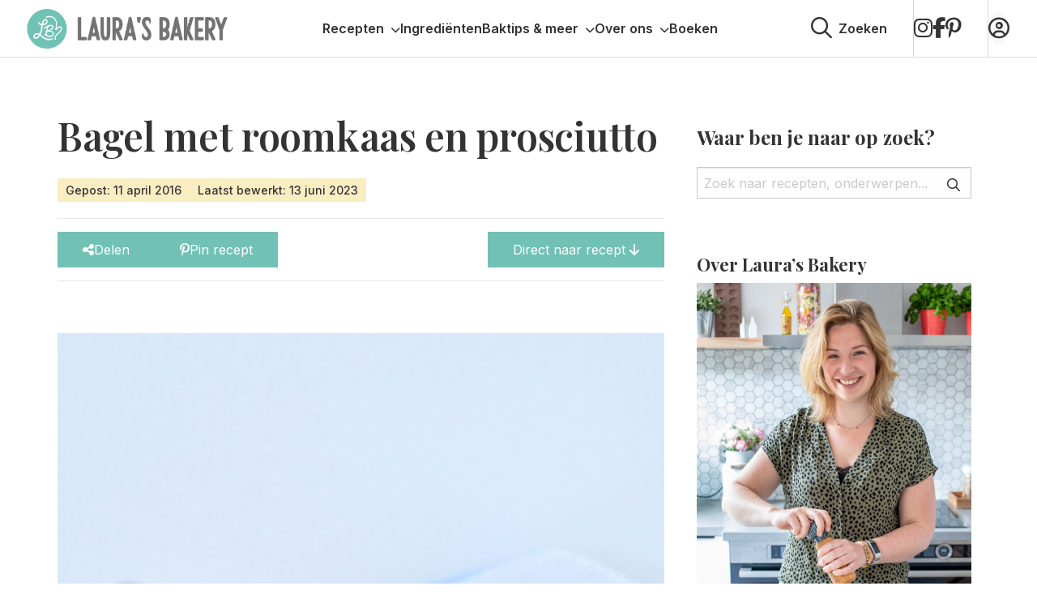

--- FILE ---
content_type: application/javascript; charset=utf-8
request_url: https://www.laurasbakery.nl/wp-content/themes/stuurlui/assets/js/scripts.min.js
body_size: 2509
content:
var wpurl=strl_vars.wpurl,ajaxurl=strl_vars.ajaxurl,stylesheet_directory=strl_vars.stylesheet_directory,currentpage=strl_vars.currentpage,convert_recipe=strl_vars.convert_recipe,convert_recipe_link=strl_vars.convert_recipe_link,baking_mode=strl_vars.baking_mode;save_text=strl_vars.save_text,saved_recipes_text=strl_vars.saved_recipes_text,recipe_translate_url=strl_vars.recipe_translate_url,jQuery(document).ready((function(e){e(document).on("facetwp-refresh",(function(){1==FWP.soft_refresh?FWP.enable_scroll=!0:FWP.enable_scroll=!1})),e(document).on("facetwp-loaded",(function(){1==FWP.enable_scroll&&e("html, body").animate({scrollTop:0},500)})),e(".site-2 .my-wishlist .items .item").length>0&&e(".site-2 .my-wishlist .items .item").each((function(){e(this).find("h3").text(saved_recipes_text)})),e(".site-2 .wishlist-create-save").length>0&&e(".site-2 .wishlist-create-save").text("Create Collection"),e(document).on("click",".wishlist_button_menu_icon",(function(){setTimeout((function(){e(this).parent().find(".menu_items").prepend(e(this).parent().find(".menu_items .create").first()),e(this).parent().find(".menu_items").prepend(e(this).parent().find(".menu_items .add_new").first()),console.log("moved 2")}),1e3)})),e(".single-post .sharer-wishlist .wishlist-button-wrap, .single-post .pre-recipe .wishlist-button-wrap").append('<span class="cstm_save">'+save_text+"</span>"),e(document).on("click",".wishlist-button-wrap .menu_items .menu_item.add_new",(function(){e("body").animate({scrollTop:e(".wishlist-button-wrap .menu_items .menu_item.add_new").offset().top},1e3)})),e(document).on("click",".rate",(function(){var t=e(this).data("id"),s=e(this).data("score");e(".rate").each((function(t){t<s&&e(this).css("font-weight","700 ")})),e.ajax({type:"POST",data:{post_id:t,score:s},url:stylesheet_directory+"/r.php",success:function(t){(t=e.parseJSON(t)).success?(e(".currentrating").text(t.currentrating),"already"===t.success&&e(".rating-message").html('<i class="fal fa-exclamation"></i> Je hebt al een keer gestemd.'),"add"===t.success&&e(".rating-message").html('<i class="fal fa-check"></i> Bedankt voor je stem.')):e(".rating-message").html('<i class="fal fa-exclamation"></i> '+t.error)}})}));var t=new NoSleep,s=!1;if(e(document).on("click","#nosleep",(function(a){a.preventDefault(),s?(t.disable(),s=!1,e(this).removeClass("active green"),e(this).addClass("green-ghost"),e(this).find("i").removeClass("fa-toggle-on").addClass("fal fa-toggle-off")):(t.enable(),s=!0,e(this).addClass("active green"),e(this).removeClass("green-ghost"),e(this).find("i").removeClass("fa-toggle-off").addClass("fal fa-toggle-on"))})),e(".post .wishlist-button-wrap, .single .wishlist-button-wrap").each((function(t,s){e(this).find(".wishlist_saved").length>0?e(this).find(".wishlist_button_menu").addClass("is-active"):e(this).find(".wishlist_button_menu").removeClass("is-active")})),e("body").hasClass("single-post")&&(id=e("body").data("id"),e(".wprm-container-float-right").append('<a class="btn" href="'+convert_recipe_link+"?recipe="+id+'">'+convert_recipe+"</a>"),null!==recipe_translate_url&&recipe_translate_url.length>0&&e(".wprm-container-float-right").append('<a href="'+recipe_translate_url+'" title="Translate URL" class="btn green-ghost">English</a>'),e(".wprm-container-float-right").append('<a href="#" title="Bakstand" id="nosleep" class="btn green-ghost"><i class="fal fa-toggle-off"></i><span>'+baking_mode+'</span></a><p class="baking-mode-expl">'+strl_vars.baking_mode_expl+"</p>")),e(".testimonial-slider").slick({infinite:!0,slidesToShow:1,slidesToScroll:1,arrows:!1,dots:!0,customPaging:function(e,t){return'<a><i class="fas fa-circle"></i><span class="screen-reader-text">Go to slide '+t+"</span></a>"}}),e(document).ready((function(e){e(".images-slider").length>0&&e(".images-slider").slick({infinite:!0,dots:!0,slidesToShow:1,slidesToScroll:1,prevArrow:'<button type="button" class="slick-arrow slick-prev"><i class="fa fa-angle-left" aria-hidden="true"></i><span class="screen-reader-text">vorige</span></button>',nextArrow:'<button type="button" class="slick-arrow slick-next"><i class="fa fa-angle-right" aria-hidden="true"></i><span class="screen-reader-text">volgende</span></button>',customPaging:function(e,t){return'<a href="#"><i class="fas fa-circle"></i><span class="screen-reader-text">Go to slide '+t+"</span></a>"}})})),e(document).on("click",".anchor",(function(t){return t.preventDefault(),e("html, body").animate({scrollTop:e(e.attr(this,"href")).offset().top},"fast"),!1})),e(window).scroll((function(){e(window).scrollTop()>=200?e("body").addClass("scrolled"):e("body").removeClass("scrolled")})),e(document).on("click",".scrolltop",(function(){return e("html, body").animate({scrollTop:0},"slow"),!1})),e(document).on("facetwp-loaded",(function(){FWP.enable_scroll=!1,strl_responsive_images(),e(".facetwp-page").attr("rel","nofollow noreferrer"),e(".facetwp-facet-search_categories > .facetwp-depth").addClass("visible"),e(".facetwp-facet-search_categories > .facetwp-depth").each((function(){let t=0,s=e(this).find("> .facetwp-checkbox").length,a=!1;var n;n=this,console.log(n),e(this).find("> .facetwp-checkbox").each((function(){t>4&&(e(this).hide(),e(this).hasClass("checked")&&(a=!0)),t++}));let i=s-5;t>5&&!a&&e(this).append('<a href="javascript:;" onclick="unfoldCategory(this);" class="show-all-categories">'+strl_vars.show_more.replace("%d",i)+"</a>"),a&&e(this).find(".facetwp-checkbox").show()})),e(document).on("click",".facetwp-page",(function(e){e.preventDefault()})),""===FWP.buildQueryString()?e(".filter-current").addClass("hide"):e(".filter-current").removeClass("hide")})),"small"==Foundation.MediaQuery.current){var a=0;e(window).on("scroll",(function(){var t=e(window).scrollTop();t>a&&!e("body").hasClass("offcanvas-open")?e("header").css("transform","translate3d(0px, -83px, 0px)"):e("header").css("transform","translate3d(0px, 0px, 0px)"),0==e(window).scrollTop()&&e("header").css("transform","translate3d(0px, 0px, 0px)"),a=t})),e("header .fullwidth").removeClass("fullwidth"),e(document).on("click","footer .widget_nav_menu h3",(function(){e(this).parent().find(".menu").toggle()}))}strl_responsive_iframes(),e(document).on("click",".menu-icon",(function(){e(".menutoggle").toggleClass("menu-open")}));var n=e(window).scrollTop();n>40?e(".scroll-to-top").addClass("visible"):e(".scroll-to-top").removeClass("visible"),e(window).on("scroll",(function(){e(window).scrollTop()>40?e(".scroll-to-top").addClass("visible"):e(".scroll-to-top").removeClass("visible")})),e(document).on("click",".scroll-to-top",(function(){e("html, body").animate({scrollTop:0},"slow")})),e(".accordion-item").attr("role","presentation"),e(".mega-menu.recipes > ul > li > div > ul > li ").each((function(){let t=e(this).find("a").first().attr("href");e(this).find("ul ul").append('<li class="view-all-categories"><a href="'+t+'">'+strl_vars.view_all_categories+' <i class="fas fa-chevron-right"></i></a></li>')})),e(".sharer-wishlist-sharebuttons .share-container").on({mouseenter:function(){e(this).parent().find(".socialshare").css("display","flex")},mouseleave:function(){e(this).parent().find(".socialshare").removeAttr("style")}})}));var strl_responsive_iframes=function(){$("iframe[src*='youtube.com'], iframe[src*='vimeo.com']").each((function(){$(this).wrap('<div class="video-container"></div>'),$(this).parent(".video-container").addClass("active")}))};function unfoldCategory(e){let t=jQuery(e).parent();jQuery(t).find("> .facetwp-checkbox").show(),jQuery(e).hide()}jQuery.event.special.touchstart={setup:function(e,t,s){this.addEventListener("touchstart",s,{passive:!t.includes("noPreventDefault")})}},jQuery.event.special.touchmove={setup:function(e,t,s){this.addEventListener("touchmove",s,{passive:!t.includes("noPreventDefault")})}},$(document).ready((function(e){e(".category-slider").length>0&&e(".category-slider").slick({infinite:!0,dots:!1,slidesToShow:5,slidesToScroll:5,prevArrow:'<button type="button" class="slick-arrow slick-prev"><i class="fa fa-angle-left" aria-hidden="true"></i><span class="screen-reader-text">vorige</span></button>',nextArrow:'<button type="button" class="slick-arrow slick-next"><i class="fa fa-angle-right" aria-hidden="true"></i><span class="screen-reader-text">volgende</span></button>',customPaging:function(e,t){return'<a href="#"><i class="fas fa-circle"></i><span class="screen-reader-text">Go to slide '+t+"</span></a>"},responsive:[{breakpoint:600,settings:{slidesToShow:2.2,infinite:!1,slidesToScroll:1,arrows:!0}},{breakpoint:480,settings:{slidesToShow:2.2,infinite:!1,slidesToScroll:1,arrows:!0}}]})}));var searchpage=strl_vars.searchpage;$(document).ready((function(e){function t(){var t=e('.header-search select[name="maincategories"]').val(),s=e('.header-search select[name="subcategories"]').val(),a=e('.header-search input[type="text"]').val(),n=searchpage+"?_search="+a;null!=s&&"placeholder"!=s?n=n+"&_search_categories="+s:null!=t&&"placeholder"!=t&&(n=n+"&_search_categories="+t),window.location.href=n}e(window).on("load",(function(){e('.header-search select[name="maincategories"]').trigger("change")})),e(document).on("change",'.header-search select[name="maincategories"]',(function(t){var s=e(this).val();void 0!==s&&e.post(ajaxurl,{value:s,action:"strl_populate_subcategory_select"},(function(t){e('.header-search select[name="subcategories"]').html(t)}))})),e(document).on("click",".header-search .btn",(function(e){e.preventDefault(),t()})),e("body").hasClass("home")&&e(document).on("keypress",(function(e){13==e.which&&t()}))})),$(document).on("click",".filters-btn",(function(){$(this).toggleClass("active")}));

--- FILE ---
content_type: text/javascript
request_url: https://cdn.foodinfluencersunited.com/r2bLogic.js
body_size: 22760
content:
!function(){function t(t){return t&&t.__esModule?t.default:t}var e="undefined"!=typeof globalThis?globalThis:"undefined"!=typeof self?self:"undefined"!=typeof window?window:"undefined"!=typeof global?global:{},n={};(function(t){for(var e=Object.keys(t),r=0;r<e.length;r++)n[e[r]]=t[e[r]]})(JSON.parse('{"b66a778edd5db650":"r2bLogic.js"}'));var r=function(t){var e=Object.prototype,n=e.hasOwnProperty,r="function"==typeof Symbol?Symbol:{},i=r.iterator||"@@iterator",o=r.asyncIterator||"@@asyncIterator",a=r.toStringTag||"@@toStringTag";function u(t,e,n){return Object.defineProperty(t,e,{value:n,enumerable:!0,configurable:!0,writable:!0}),t[e]}try{u({},"")}catch(t){u=function(t,e,n){return t[e]=n}}function s(t,e,n,r){var i=e&&e.prototype instanceof l?e:l,o=Object.create(i.prototype),a=new S(r||[]);return o._invoke=function(t,e,n){var r="suspendedStart";return function(i,o){if("executing"===r)throw new Error("Generator is already running");if("completed"===r){if("throw"===i)throw o;return E()}for(n.method=i,n.arg=o;;){var a=n.delegate;if(a){var u=w(a,n);if(u){if(u===p)continue;return u}}if("next"===n.method)n.sent=n._sent=n.arg;else if("throw"===n.method){if("suspendedStart"===r)throw r="completed",n.arg;n.dispatchException(n.arg)}else"return"===n.method&&n.abrupt("return",n.arg);r="executing";var s=c(t,e,n);if("normal"===s.type){if(r=n.done?"completed":"suspendedYield",s.arg===p)continue;return{value:s.arg,done:n.done}}"throw"===s.type&&(r="completed",n.method="throw",n.arg=s.arg)}}}(t,n,a),o}function c(t,e,n){try{return{type:"normal",arg:t.call(e,n)}}catch(t){return{type:"throw",arg:t}}}t.wrap=s;var p={};function l(){}function f(){}function d(){}var m={};m[i]=function(){return this};var b=Object.getPrototypeOf,h=b&&b(b(L([])));h&&h!==e&&n.call(h,i)&&(m=h);var g=d.prototype=l.prototype=Object.create(m);function y(t){["next","throw","return"].forEach((function(e){u(t,e,(function(t){return this._invoke(e,t)}))}))}function v(t,e){var r;this._invoke=function(i,o){function a(){return new e((function(r,a){!function r(i,o,a,u){var s=c(t[i],t,o);if("throw"!==s.type){var p=s.arg,l=p.value;return l&&"object"==typeof l&&n.call(l,"__await")?e.resolve(l.__await).then((function(t){r("next",t,a,u)}),(function(t){r("throw",t,a,u)})):e.resolve(l).then((function(t){p.value=t,a(p)}),(function(t){return r("throw",t,a,u)}))}u(s.arg)}(i,o,r,a)}))}return r=r?r.then(a,a):a()}}function w(t,e){var n=t.iterator[e.method];if(void 0===n){if(e.delegate=null,"throw"===e.method){if(t.iterator.return&&(e.method="return",e.arg=void 0,w(t,e),"throw"===e.method))return p;e.method="throw",e.arg=new TypeError("The iterator does not provide a 'throw' method")}return p}var r=c(n,t.iterator,e.arg);if("throw"===r.type)return e.method="throw",e.arg=r.arg,e.delegate=null,p;var i=r.arg;return i?i.done?(e[t.resultName]=i.value,e.next=t.nextLoc,"return"!==e.method&&(e.method="next",e.arg=void 0),e.delegate=null,p):i:(e.method="throw",e.arg=new TypeError("iterator result is not an object"),e.delegate=null,p)}function x(t){var e={tryLoc:t[0]};1 in t&&(e.catchLoc=t[1]),2 in t&&(e.finallyLoc=t[2],e.afterLoc=t[3]),this.tryEntries.push(e)}function k(t){var e=t.completion||{};e.type="normal",delete e.arg,t.completion=e}function S(t){this.tryEntries=[{tryLoc:"root"}],t.forEach(x,this),this.reset(!0)}function L(t){if(t){var e=t[i];if(e)return e.call(t);if("function"==typeof t.next)return t;if(!isNaN(t.length)){var r=-1,o=function e(){for(;++r<t.length;)if(n.call(t,r))return e.value=t[r],e.done=!1,e;return e.value=void 0,e.done=!0,e};return o.next=o}}return{next:E}}function E(){return{value:void 0,done:!0}}return f.prototype=g.constructor=d,d.constructor=f,f.displayName=u(d,a,"GeneratorFunction"),t.isGeneratorFunction=function(t){var e="function"==typeof t&&t.constructor;return!!e&&(e===f||"GeneratorFunction"===(e.displayName||e.name))},t.mark=function(t){return Object.setPrototypeOf?Object.setPrototypeOf(t,d):(t.__proto__=d,u(t,a,"GeneratorFunction")),t.prototype=Object.create(g),t},t.awrap=function(t){return{__await:t}},y(v.prototype),v.prototype[o]=function(){return this},t.AsyncIterator=v,t.async=function(e,n,r,i,o){void 0===o&&(o=Promise);var a=new v(s(e,n,r,i),o);return t.isGeneratorFunction(n)?a:a.next().then((function(t){return t.done?t.value:a.next()}))},y(g),u(g,a,"Generator"),g[i]=function(){return this},g.toString=function(){return"[object Generator]"},t.keys=function(t){var e=[];for(var n in t)e.push(n);return e.reverse(),function n(){for(;e.length;){var r=e.pop();if(r in t)return n.value=r,n.done=!1,n}return n.done=!0,n}},t.values=L,S.prototype={constructor:S,reset:function(t){if(this.prev=0,this.next=0,this.sent=this._sent=void 0,this.done=!1,this.delegate=null,this.method="next",this.arg=void 0,this.tryEntries.forEach(k),!t)for(var e in this)"t"===e.charAt(0)&&n.call(this,e)&&!isNaN(+e.slice(1))&&(this[e]=void 0)},stop:function(){this.done=!0;var t=this.tryEntries[0].completion;if("throw"===t.type)throw t.arg;return this.rval},dispatchException:function(t){if(this.done)throw t;var e=this;function r(n,r){return a.type="throw",a.arg=t,e.next=n,r&&(e.method="next",e.arg=void 0),!!r}for(var i=this.tryEntries.length-1;i>=0;--i){var o=this.tryEntries[i],a=o.completion;if("root"===o.tryLoc)return r("end");if(o.tryLoc<=this.prev){var u=n.call(o,"catchLoc"),s=n.call(o,"finallyLoc");if(u&&s){if(this.prev<o.catchLoc)return r(o.catchLoc,!0);if(this.prev<o.finallyLoc)return r(o.finallyLoc)}else if(u){if(this.prev<o.catchLoc)return r(o.catchLoc,!0)}else{if(!s)throw new Error("try statement without catch or finally");if(this.prev<o.finallyLoc)return r(o.finallyLoc)}}}},abrupt:function(t,e){for(var r=this.tryEntries.length-1;r>=0;--r){var i=this.tryEntries[r];if(i.tryLoc<=this.prev&&n.call(i,"finallyLoc")&&this.prev<i.finallyLoc){var o=i;break}}o&&("break"===t||"continue"===t)&&o.tryLoc<=e&&e<=o.finallyLoc&&(o=null);var a=o?o.completion:{};return a.type=t,a.arg=e,o?(this.method="next",this.next=o.finallyLoc,p):this.complete(a)},complete:function(t,e){if("throw"===t.type)throw t.arg;return"break"===t.type||"continue"===t.type?this.next=t.arg:"return"===t.type?(this.rval=this.arg=t.arg,this.method="return",this.next="end"):"normal"===t.type&&e&&(this.next=e),p},finish:function(t){for(var e=this.tryEntries.length-1;e>=0;--e){var n=this.tryEntries[e];if(n.finallyLoc===t)return this.complete(n.completion,n.afterLoc),k(n),p}},catch:function(t){for(var e=this.tryEntries.length-1;e>=0;--e){var n=this.tryEntries[e];if(n.tryLoc===t){var r=n.completion;if("throw"===r.type){var i=r.arg;k(n)}return i}}throw new Error("illegal catch attempt")},delegateYield:function(t,e,n){return this.delegate={iterator:L(t),resultName:e,nextLoc:n},"next"===this.method&&(this.arg=void 0),p}},t}({});try{regeneratorRuntime=r}catch(t){Function("r","regeneratorRuntime = r")(r)}var i={},o=!1;var a,u,s,c=!1;function p(){var t,n;t=a={},n=function(){var t=t||function(t,n){var r;if("undefined"!=typeof window&&window.crypto&&(r=window.crypto),"undefined"!=typeof self&&self.crypto&&(r=self.crypto),"undefined"!=typeof globalThis&&globalThis.crypto&&(r=globalThis.crypto),!r&&"undefined"!=typeof window&&window.msCrypto&&(r=window.msCrypto),!r&&void 0!==e&&e.crypto&&(r=e.crypto),!r)try{o||(o=!0),r={}}catch(t){}var i=function(){if(r){if("function"==typeof r.getRandomValues)try{return r.getRandomValues(new Uint32Array(1))[0]}catch(t){}if("function"==typeof r.randomBytes)try{return r.randomBytes(4).readInt32LE()}catch(t){}}throw new Error("Native crypto module could not be used to get secure random number.")},a=Object.create||function(){function t(){}return function(e){var n;return t.prototype=e,n=new t,t.prototype=null,n}}(),u={},s=u.lib={},c=s.Base={extend:function(t){var e=a(this);return t&&e.mixIn(t),e.hasOwnProperty("init")&&this.init!==e.init||(e.init=function(){e.$super.init.apply(this,arguments)}),e.init.prototype=e,e.$super=this,e},create:function(){var t=this.extend();return t.init.apply(t,arguments),t},init:function(){},mixIn:function(t){for(var e in t)t.hasOwnProperty(e)&&(this[e]=t[e]);t.hasOwnProperty("toString")&&(this.toString=t.toString)},clone:function(){return this.init.prototype.extend(this)}},p=s.WordArray=c.extend({init:function(t,e){t=this.words=t||[],this.sigBytes=null!=e?e:4*t.length},toString:function(t){return(t||f).stringify(this)},concat:function(t){var e=this.words,n=t.words,r=this.sigBytes,i=t.sigBytes;if(this.clamp(),r%4)for(var o=0;o<i;o++){var a=n[o>>>2]>>>24-o%4*8&255;e[r+o>>>2]|=a<<24-(r+o)%4*8}else for(var u=0;u<i;u+=4)e[r+u>>>2]=n[u>>>2];return this.sigBytes+=i,this},clamp:function(){var e=this.words,n=this.sigBytes;e[n>>>2]&=4294967295<<32-n%4*8,e.length=t.ceil(n/4)},clone:function(){var t=c.clone.call(this);return t.words=this.words.slice(0),t},random:function(t){for(var e=[],n=0;n<t;n+=4)e.push(i());return new p.init(e,t)}}),l=u.enc={},f=l.Hex={stringify:function(t){for(var e=t.words,n=t.sigBytes,r=[],i=0;i<n;i++){var o=e[i>>>2]>>>24-i%4*8&255;r.push((o>>>4).toString(16)),r.push((15&o).toString(16))}return r.join("")},parse:function(t){for(var e=t.length,n=[],r=0;r<e;r+=2)n[r>>>3]|=parseInt(t.substr(r,2),16)<<24-r%8*4;return new p.init(n,e/2)}},d=l.Latin1={stringify:function(t){for(var e=t.words,n=t.sigBytes,r=[],i=0;i<n;i++){var o=e[i>>>2]>>>24-i%4*8&255;r.push(String.fromCharCode(o))}return r.join("")},parse:function(t){for(var e=t.length,n=[],r=0;r<e;r++)n[r>>>2]|=(255&t.charCodeAt(r))<<24-r%4*8;return new p.init(n,e)}},m=l.Utf8={stringify:function(t){try{return decodeURIComponent(escape(d.stringify(t)))}catch(t){throw new Error("Malformed UTF-8 data")}},parse:function(t){return d.parse(unescape(encodeURIComponent(t)))}},b=s.BufferedBlockAlgorithm=c.extend({reset:function(){this._data=new p.init,this._nDataBytes=0},_append:function(t){"string"==typeof t&&(t=m.parse(t)),this._data.concat(t),this._nDataBytes+=t.sigBytes},_process:function(e){var n,r=this._data,i=r.words,o=r.sigBytes,a=this.blockSize,u=o/(4*a),s=(u=e?t.ceil(u):t.max((0|u)-this._minBufferSize,0))*a,c=t.min(4*s,o);if(s){for(var l=0;l<s;l+=a)this._doProcessBlock(i,l);n=i.splice(0,s),r.sigBytes-=c}return new p.init(n,c)},clone:function(){var t=c.clone.call(this);return t._data=this._data.clone(),t},_minBufferSize:0}),h=(s.Hasher=b.extend({cfg:c.extend(),init:function(t){this.cfg=this.cfg.extend(t),this.reset()},reset:function(){b.reset.call(this),this._doReset()},update:function(t){return this._append(t),this._process(),this},finalize:function(t){return t&&this._append(t),this._doFinalize()},blockSize:16,_createHelper:function(t){return function(e,n){return new t.init(n).finalize(e)}},_createHmacHelper:function(t){return function(e,n){return new h.HMAC.init(t,n).finalize(e)}}}),u.algo={});return u}(Math);return t},"object"==typeof a?a=n():t.CryptoJS=n()}u=i,s=function(t){return function(e){var n=t,r=n.lib,i=r.WordArray,o=r.Hasher,a=n.algo,u=[];!function(){for(var t=0;t<64;t++)u[t]=4294967296*e.abs(e.sin(t+1))|0}();var s=a.MD5=o.extend({_doReset:function(){this._hash=new i.init([1732584193,4023233417,2562383102,271733878])},_doProcessBlock:function(t,e){for(var n=0;n<16;n++){var r=e+n,i=t[r];t[r]=16711935&(i<<8|i>>>24)|4278255360&(i<<24|i>>>8)}var o=this._hash.words,a=t[e+0],s=t[e+1],d=t[e+2],m=t[e+3],b=t[e+4],h=t[e+5],g=t[e+6],y=t[e+7],v=t[e+8],w=t[e+9],x=t[e+10],k=t[e+11],S=t[e+12],L=t[e+13],E=t[e+14],A=t[e+15],j=o[0],_=o[1],T=o[2],R=o[3];j=c(j,_,T,R,a,7,u[0]),R=c(R,j,_,T,s,12,u[1]),T=c(T,R,j,_,d,17,u[2]),_=c(_,T,R,j,m,22,u[3]),j=c(j,_,T,R,b,7,u[4]),R=c(R,j,_,T,h,12,u[5]),T=c(T,R,j,_,g,17,u[6]),_=c(_,T,R,j,y,22,u[7]),j=c(j,_,T,R,v,7,u[8]),R=c(R,j,_,T,w,12,u[9]),T=c(T,R,j,_,x,17,u[10]),_=c(_,T,R,j,k,22,u[11]),j=c(j,_,T,R,S,7,u[12]),R=c(R,j,_,T,L,12,u[13]),T=c(T,R,j,_,E,17,u[14]),j=p(j,_=c(_,T,R,j,A,22,u[15]),T,R,s,5,u[16]),R=p(R,j,_,T,g,9,u[17]),T=p(T,R,j,_,k,14,u[18]),_=p(_,T,R,j,a,20,u[19]),j=p(j,_,T,R,h,5,u[20]),R=p(R,j,_,T,x,9,u[21]),T=p(T,R,j,_,A,14,u[22]),_=p(_,T,R,j,b,20,u[23]),j=p(j,_,T,R,w,5,u[24]),R=p(R,j,_,T,E,9,u[25]),T=p(T,R,j,_,m,14,u[26]),_=p(_,T,R,j,v,20,u[27]),j=p(j,_,T,R,L,5,u[28]),R=p(R,j,_,T,d,9,u[29]),T=p(T,R,j,_,y,14,u[30]),j=l(j,_=p(_,T,R,j,S,20,u[31]),T,R,h,4,u[32]),R=l(R,j,_,T,v,11,u[33]),T=l(T,R,j,_,k,16,u[34]),_=l(_,T,R,j,E,23,u[35]),j=l(j,_,T,R,s,4,u[36]),R=l(R,j,_,T,b,11,u[37]),T=l(T,R,j,_,y,16,u[38]),_=l(_,T,R,j,x,23,u[39]),j=l(j,_,T,R,L,4,u[40]),R=l(R,j,_,T,a,11,u[41]),T=l(T,R,j,_,m,16,u[42]),_=l(_,T,R,j,g,23,u[43]),j=l(j,_,T,R,w,4,u[44]),R=l(R,j,_,T,S,11,u[45]),T=l(T,R,j,_,A,16,u[46]),j=f(j,_=l(_,T,R,j,d,23,u[47]),T,R,a,6,u[48]),R=f(R,j,_,T,y,10,u[49]),T=f(T,R,j,_,E,15,u[50]),_=f(_,T,R,j,h,21,u[51]),j=f(j,_,T,R,S,6,u[52]),R=f(R,j,_,T,m,10,u[53]),T=f(T,R,j,_,x,15,u[54]),_=f(_,T,R,j,s,21,u[55]),j=f(j,_,T,R,v,6,u[56]),R=f(R,j,_,T,A,10,u[57]),T=f(T,R,j,_,g,15,u[58]),_=f(_,T,R,j,L,21,u[59]),j=f(j,_,T,R,b,6,u[60]),R=f(R,j,_,T,k,10,u[61]),T=f(T,R,j,_,d,15,u[62]),_=f(_,T,R,j,w,21,u[63]),o[0]=o[0]+j|0,o[1]=o[1]+_|0,o[2]=o[2]+T|0,o[3]=o[3]+R|0},_doFinalize:function(){var t=this._data,n=t.words,r=8*this._nDataBytes,i=8*t.sigBytes;n[i>>>5]|=128<<24-i%32;var o=e.floor(r/4294967296),a=r;n[15+(i+64>>>9<<4)]=16711935&(o<<8|o>>>24)|4278255360&(o<<24|o>>>8),n[14+(i+64>>>9<<4)]=16711935&(a<<8|a>>>24)|4278255360&(a<<24|a>>>8),t.sigBytes=4*(n.length+1),this._process();for(var u=this._hash,s=u.words,c=0;c<4;c++){var p=s[c];s[c]=16711935&(p<<8|p>>>24)|4278255360&(p<<24|p>>>8)}return u},clone:function(){var t=o.clone.call(this);return t._hash=this._hash.clone(),t}});function c(t,e,n,r,i,o,a){var u=t+(e&n|~e&r)+i+a;return(u<<o|u>>>32-o)+e}function p(t,e,n,r,i,o,a){var u=t+(e&r|n&~r)+i+a;return(u<<o|u>>>32-o)+e}function l(t,e,n,r,i,o,a){var u=t+(e^n^r)+i+a;return(u<<o|u>>>32-o)+e}function f(t,e,n,r,i,o,a){var u=t+(n^(e|~r))+i+a;return(u<<o|u>>>32-o)+e}n.MD5=o._createHelper(s),n.HmacMD5=o._createHmacHelper(s)}(Math),t.MD5},"object"==typeof i?i=s((c||(c=!0,p()),a)):s(u.CryptoJS);var l;var f=[],d=[];function m(t,e){t.forEach((function(t){if(t.isIntersecting){var n=t.target.callback;!n||t.target.callbackExecuted||d.includes(t.target.trackerId)||(n(),t.target.callbackExecuted=!0,t.target.trackerId&&d.push(t.target.trackerId)),e.unobserve(t.target);var r=f.indexOf(t.target);r>-1&&f.splice(r,1)}}))}function b(t,e){var n=arguments.length>2&&void 0!==arguments[2]?arguments[2]:null;t.callback=e,t.callbackExecuted=!1,t.trackerId=n,f.push(t),l||(l=new IntersectionObserver(m,{root:null,rootMargin:"0px",threshold:1})),l.observe(t)}me("p2b");function h(t){var e=arguments.length>1&&void 0!==arguments[1]?arguments[1]:{},n={testKey:Et(),channel:_e()},r=document.querySelector('script[id="fiu-script"]'),i=null==r?void 0:r.getAttribute("userId");return i&&(n.userId=i),Object.assign(n,e),Object.keys(n).forEach((function(t){null!==n[t]&&void 0!==n[t]&&""!==n[t]||delete n[t]})),"https://modal.foodinfluencersunited.com/productPage/"+v()+"/"+t+"?"+Re(n)}function g(t,e){var n=document.createElement("div");n.setAttribute("id","fiu-widget-wrapper"),document.body.classList.add("fiu-no-scroll"),document.body.appendChild(n),_t(n),function(t,e,n){ue();var r=n.defaultSearchSelector,i=[];if(null!==r)for(var o=document.querySelectorAll(r),a=0;a<o.length;a++)i.push(o[a].innerText);var u=document.createElement("iframe");u.setAttribute("allowtransparency","true"),u.setAttribute("name","fiu-iframe"),u.setAttribute("id","fiu-iframe"),u.setAttribute("scrolling","no"),u.setAttribute("src",h(e,{defaultSearch:i})),t.appendChild(u);var s=document.getElementById("fiu-iframe").contentWindow;window.addEventListener("message",(function(t){var e;t.source===s&&("close-widget"===t.data.action&&(zt(),le()),"gtm-event"===t.data.action&&(null!==(e=window.dataLayer)&&void 0!==e?e:[]).push({event:t.data.event}))})),de()}(n,t,e)}var y=null;function v(){var t,e;return null!==(t=null===(e=y)||void 0===e?void 0:e.id)&&void 0!==t?t:null}t('@import url("https://fonts.googleapis.com/css2?family=Dosis:wght@800&display=swap");@keyframes bounce-in-left{0%,60%,75%,90%,to{animation-timing-function:cubic-bezier(.215,.61,.355,1)}0%{opacity:0;transform:translate3d(-3000px,0,0) scaleX(3)}60%{opacity:1;transform:translate3d(25px,0,0) scaleX(1)}75%{transform:translate3d(-10px,0,0) scaleX(.98)}90%{transform:translate3d(5px,0,0) scaleX(.995)}to{transform:translateZ(0)}}@keyframes bounce-in-up{0%,60%,75%,90%,to{animation-timing-function:cubic-bezier(.215,.61,.355,1)}0%{opacity:0;transform:translate3d(0,3000px,0) scaleY(5)}60%{opacity:1;transform:translate3d(0,-20px,0) scaleY(.9)}75%{transform:translate3d(0,10px,0) scaleY(.95)}90%{transform:translate3d(0,-5px,0) scaleY(.985)}to{transform:translateZ(0)}}@keyframes slide-fade-in-top{0%{transform:translateY(-60px) scale(.8);opacity:0}to{transform:translateY(0) scale(1);opacity:1}}@keyframes slide-fade-in-bottom{0%{transform:translateY(60px) scale(.8);opacity:0}to{transform:translateY(0) scale(1);opacity:1}}@keyframes slide-fade-out-bottom{0%{opacity:1;transform:translateY(0) scale(1)}to{transform:translateY(60px) scale(.8);opacity:0}}@keyframes slide-fade-in-right{0%{transform:translateX(60px) scale(.8);opacity:0}to{transform:translateX(0) scale(1);opacity:1}}@keyframes slide-fade-out-right{0%{transform:translateX(0) scale(1);opacity:1}to{transform:translateX(60px) scale(.8);opacity:0}}@media print{.fiu-button-wrapper{visibility:hidden;display:none}}.fiu-button-wrapper .fiu-supermarket-button>div{display:none!important}@keyframes fade-in{0%{opacity:0}to{opacity:1}}#fiu-widget-wrapper{position:fixed;top:0;left:0;right:0;bottom:0;margin:0;padding:0;background-color:hsla(0,0%,78.4%,.4);z-index:2147483647;animation:fade-in .75s ease}#fiu-widget-wrapper #fiu-iframe{position:absolute;top:0;left:0;width:100%;height:100%;border:none;margin:0;padding:0;overflow:hidden}.fiu-no-scroll{overflow:hidden}.lds-ellipsis{display:inline-block;position:fixed;width:80px;height:80px;left:50%;top:50%;margin-left:-40px;margin-top:-40px}.lds-ellipsis div{position:absolute;top:33px;width:13px;height:13px;border-radius:50%;background:#fff;animation-timing-function:cubic-bezier(0,1,1,0)}.lds-ellipsis div:first-child{left:8px;animation:lds-ellipsis1 .6s infinite}.lds-ellipsis div:nth-child(2){left:8px;animation:lds-ellipsis2 .6s infinite}.lds-ellipsis div:nth-child(3){left:32px;animation:lds-ellipsis2 .6s infinite}.lds-ellipsis div:nth-child(4){left:56px;animation:lds-ellipsis3 .6s infinite}@keyframes lds-ellipsis1{0%{transform:scale(0)}to{transform:scale(1)}}@keyframes lds-ellipsis3{0%{transform:scale(1)}to{transform:scale(0)}}@keyframes lds-ellipsis2{0%{transform:translate(0)}to{transform:translate(24px)}}.fiu-button-wrapper.default{position:relative;padding:10px 0 0!important;display:flex!important}.fiu-button-wrapper.default .fiu-instructions{margin-bottom:8px}.fiu-button-wrapper.default .fiu-instructions.share{text-align:right}.fiu-button-wrapper.default .fiu-supermarket-button{display:inline-block!important;border-radius:15px!important;aspect-ratio:1!important;height:56px!important;width:56px!important;padding:0!important;border:none!important;cursor:pointer!important;font-weight:700;margin-bottom:15px;position:relative;outline:none;transform-origin:bottom left;background-image:none;overflow:visible!important;box-shadow:0 1px 5px rgba(0,0,0,.25);transition:transform .18s cubic-bezier(.4,0,.2,1),box-shadow .18s cubic-bezier(.4,0,.2,1),background-color .18s cubic-bezier(.4,0,.2,1)}.fiu-button-wrapper.default .fiu-supermarket-button.button-xs{height:46px!important;width:46px!important}.fiu-button-wrapper.default .fiu-supermarket-button.button-s{height:51px!important;width:51px!important}.fiu-button-wrapper.default .fiu-supermarket-button.button-md{height:56px!important;width:56px!important}.fiu-button-wrapper.default .fiu-supermarket-button.button-l{height:61px!important;width:61px!important}.fiu-button-wrapper.default .fiu-supermarket-button.button-xl{height:65px!important;width:65px!important}.fiu-button-wrapper.default .fiu-supermarket-button>img{display:block!important;height:86%;width:86%;position:absolute;transform:translate(-50%,-50%)!important;left:50%!important;top:50%!important}.fiu-button-wrapper.default .fiu-supermarket-button:not(:last-child){margin-right:15px}.fiu-button-wrapper.default .fiu-supermarket-button:focus-visible,.fiu-button-wrapper.default .fiu-supermarket-button:hover{transform:translateY(-2px);box-shadow:0 4px 10px rgba(0,0,0,.3)}.fiu-button-wrapper.default .fiu-supermarket-button:hover:after{opacity:1}.fiu-button-wrapper.default .fiu-supermarket-button.fiu-share-button{float:right;border-radius:100%!important}.fiu-button-wrapper.default .fiu-supermarket-button.fiu-share-button svg{position:absolute;fill:currentColor;top:50%;left:48%;transform:scale(1.5);translate:-50% -50%}.fiu-button-wrapper.default .fiu-supermarket-button.fiu-share-button>img{height:60%;width:60%}.fiu-button-wrapper.default .fiu-supermarket-button.fiu-rewe-button>img{height:88%;width:88%}.fiu-button-wrapper.default .fiu-supermarket-button.fiu-albert-heijn-button>img{height:80%;width:80%}.fiu-button-wrapper.default .fiu-supermarket-button.fiu-jumbo-button>img{height:90%;width:90%}.fiu-button-wrapper.block{position:relative;padding:10px 0 0!important}.fiu-button-wrapper.block .fiu-supermarket-button{display:block!important;border-radius:5px!important;height:45px!important;width:100%!important;max-width:270px!important;padding:0!important;border:none!important;cursor:pointer!important;font-weight:700;margin-bottom:15px;position:relative;outline:none;transform-origin:center center;background-image:none;overflow:visible!important;box-shadow:0 1px 3px rgba(0,0,0,.12);transition:transform .18s cubic-bezier(.4,0,.2,1),box-shadow .18s cubic-bezier(.4,0,.2,1),background-color .18s cubic-bezier(.4,0,.2,1)}.fiu-button-wrapper.block .fiu-supermarket-button.button-xs{height:35px!important;width:35px!important}.fiu-button-wrapper.block .fiu-supermarket-button.button-s{height:40px!important;width:40px!important}.fiu-button-wrapper.block .fiu-supermarket-button.button-md{height:45px!important;width:45px!important}.fiu-button-wrapper.block .fiu-supermarket-button.button-l{height:50px!important;width:50px!important}.fiu-button-wrapper.block .fiu-supermarket-button.button-xl{height:55px!important;width:55px!important}.fiu-button-wrapper.block .fiu-supermarket-button>img{display:block!important;height:86%;width:100px;margin:auto}.fiu-button-wrapper.block .fiu-supermarket-button:not(:last-child){margin-right:15px}.fiu-button-wrapper.block .fiu-supermarket-button:focus-visible,.fiu-button-wrapper.block .fiu-supermarket-button:hover{transform:translateY(-2px);box-shadow:0 4px 10px rgba(0,0,0,.18)}.fiu-button-wrapper.block .fiu-supermarket-button:after{content:"";display:block;width:100%;height:100%;z-index:2;position:absolute;top:0;left:0;border-radius:5px;box-shadow:3px 3px 5px rgba(0,0,0,.3);opacity:.5;transition:opacity .3s ease-in-out}.fiu-button-wrapper.block .fiu-supermarket-button:hover:after{opacity:1}.fiu-button-wrapper.block .fiu-supermarket-button.fiu-rewe-button>img{margin:auto;width:90%}.fiu-button-wrapper.block .fiu-supermarket-button.fiu-coop-button>img{width:50px;height:50px;position:absolute;left:50%;top:55%;transform:translate(-50%,-50%);margin:auto}.fiu-button-wrapper.block .fiu-supermarket-button.fiu-jumbo-button{overflow:hidden}.fiu-button-wrapper.block .fiu-supermarket-button.fiu-jumbo-button>img{width:80px;height:80px;position:absolute;left:50%;top:50%;transform:translate(-50%,-50%);margin:auto}span.promotion-counter{position:absolute;z-index:3;box-shadow:3px 3px 5px rgba(0,0,0,.3);width:22px;height:22px;line-height:22px;color:#fff;font-weight:900;font-size:15px;font-family:Helvetica,Arial,sans-serif!important;top:-5.5px;right:-5.5px;border-radius:200px;text-align:center!important}span.promotion-counter.albert-heijn{background:#ff7900}span.promotion-counter.jumbo{background:#ba0000}.fiu-share-button svg{width:17px;height:17px}.fiu-share-button{background:#dee5e5!important}.fiu-share-button:hover{background:#a5b8b8!important}.fiu-rewe-button{background-color:#cc071e!important}.fiu-rewe-button:hover{background-color:#a50618!important}.fiu-albert-heijn-button{background-color:#00a0e2!important}.fiu-albert-heijn-button:hover{background-color:#0083b9!important}.fiu-jumbo-button{background-color:#eeb717!important}.fiu-jumbo-button:hover{background-color:#cd9d0f!important}.fiu-plus-button{background-color:#80bd1d!important}.fiu-plus-button:hover{background-color:#689a18!important}.fiu-coop-button{background-color:#f79300!important}.fiu-coop-button:hover{background-color:#ce7b00!important}.fiu-dirk-button{background-color:#e30613!important}.fiu-dirk-button:hover{background-color:#bb0510!important}.fiu-picnic-button{background-color:#e1171e!important}.fiu-picnic-button:hover{background-color:#bc1319!important}.fiu-spar-button{background:#fff;box-shadow:0 0 10px rgba(0,0,0,.2)}');me("c2b");var w,x,k=null;t('@import url("https://fonts.googleapis.com/css2?family=Dosis:wght@800&display=swap");@keyframes bounce-in-left{0%,60%,75%,90%,to{animation-timing-function:cubic-bezier(.215,.61,.355,1)}0%{opacity:0;transform:translate3d(-3000px,0,0) scaleX(3)}60%{opacity:1;transform:translate3d(25px,0,0) scaleX(1)}75%{transform:translate3d(-10px,0,0) scaleX(.98)}90%{transform:translate3d(5px,0,0) scaleX(.995)}to{transform:translateZ(0)}}@keyframes bounce-in-up{0%,60%,75%,90%,to{animation-timing-function:cubic-bezier(.215,.61,.355,1)}0%{opacity:0;transform:translate3d(0,3000px,0) scaleY(5)}60%{opacity:1;transform:translate3d(0,-20px,0) scaleY(.9)}75%{transform:translate3d(0,10px,0) scaleY(.95)}90%{transform:translate3d(0,-5px,0) scaleY(.985)}to{transform:translateZ(0)}}@keyframes slide-fade-in-top{0%{transform:translateY(-60px) scale(.8);opacity:0}to{transform:translateY(0) scale(1);opacity:1}}@keyframes slide-fade-in-bottom{0%{transform:translateY(60px) scale(.8);opacity:0}to{transform:translateY(0) scale(1);opacity:1}}@keyframes slide-fade-out-bottom{0%{opacity:1;transform:translateY(0) scale(1)}to{transform:translateY(60px) scale(.8);opacity:0}}@keyframes slide-fade-in-right{0%{transform:translateX(60px) scale(.8);opacity:0}to{transform:translateX(0) scale(1);opacity:1}}@keyframes slide-fade-out-right{0%{transform:translateX(0) scale(1);opacity:1}to{transform:translateX(60px) scale(.8);opacity:0}}@media print{.fiu-button-wrapper{visibility:hidden;display:none}}.fiu-button-wrapper .fiu-supermarket-button>div{display:none!important}@keyframes fade-in{0%{opacity:0}to{opacity:1}}#fiu-widget-wrapper{position:fixed;top:0;left:0;right:0;bottom:0;margin:0;padding:0;background-color:hsla(0,0%,78.4%,.4);z-index:2147483647;animation:fade-in .75s ease}#fiu-widget-wrapper #fiu-iframe{position:absolute;top:0;left:0;width:100%;height:100%;border:none;margin:0;padding:0;overflow:hidden}.fiu-no-scroll{overflow:hidden}.lds-ellipsis{display:inline-block;position:fixed;width:80px;height:80px;left:50%;top:50%;margin-left:-40px;margin-top:-40px}.lds-ellipsis div{position:absolute;top:33px;width:13px;height:13px;border-radius:50%;background:#fff;animation-timing-function:cubic-bezier(0,1,1,0)}.lds-ellipsis div:first-child{left:8px;animation:lds-ellipsis1 .6s infinite}.lds-ellipsis div:nth-child(2){left:8px;animation:lds-ellipsis2 .6s infinite}.lds-ellipsis div:nth-child(3){left:32px;animation:lds-ellipsis2 .6s infinite}.lds-ellipsis div:nth-child(4){left:56px;animation:lds-ellipsis3 .6s infinite}@keyframes lds-ellipsis1{0%{transform:scale(0)}to{transform:scale(1)}}@keyframes lds-ellipsis3{0%{transform:scale(1)}to{transform:scale(0)}}@keyframes lds-ellipsis2{0%{transform:translate(0)}to{transform:translate(24px)}}.fiu-button-wrapper.c2b-default{position:absolute;width:100vw;bottom:0;padding:1.5rem;box-sizing:border-box}@media screen and (min-width:640px){.fiu-button-wrapper.c2b-default{width:600px;left:50%;top:50%;transform:translate(-50%,-50%)}}.fiu-button-wrapper.c2b-default .fiu-instructions{flex:1 0 100%;font-size:3.5rem;color:#fff;font-weight:700;font-family:Dosis,sans-serif;margin-bottom:1rem;line-height:3.6rem}.fiu-button-wrapper.c2b-default .fiu-instructions:not(.no-animation){animation:bounce-in-left 1s ease-out .2s both}.fiu-button-wrapper.c2b-default .fiu-supermarket-button{border-radius:5px!important;width:45%!important;height:70px!important;border:none!important;cursor:pointer!important;font-weight:700;margin-top:1rem;position:relative;outline:none;transform-origin:center center;background-image:none;transition:all .15s linear}@media screen and (min-width:640px){.fiu-button-wrapper.c2b-default .fiu-supermarket-button{height:90px!important}}.fiu-button-wrapper.c2b-default .fiu-supermarket-button:not(.no-animation){animation:bounce-in-up 1s ease-out both}.fiu-button-wrapper.c2b-default .fiu-supermarket-button:not(.no-animation):first-child{animation-delay:.4s}.fiu-button-wrapper.c2b-default .fiu-supermarket-button:not(.no-animation):nth-child(2){animation-delay:.6s}.fiu-button-wrapper.c2b-default .fiu-supermarket-button:not(.no-animation):nth-child(3){animation-delay:.8s}.fiu-button-wrapper.c2b-default .fiu-supermarket-button:not(.no-animation):nth-child(4){animation-delay:1s}.fiu-button-wrapper.c2b-default .fiu-supermarket-button:not(.no-animation):nth-child(5){animation-delay:1.2s}.fiu-button-wrapper.c2b-default .fiu-supermarket-button:not(.no-animation):nth-child(6){animation-delay:1.4s}.fiu-button-wrapper.c2b-default .fiu-supermarket-button:not(.no-animation):nth-child(7){animation-delay:1.6s}.fiu-button-wrapper.c2b-default .fiu-supermarket-button:not(.no-animation):nth-child(8){animation-delay:1.8s}.fiu-button-wrapper.c2b-default .fiu-supermarket-button:not(.no-animation):nth-child(9){animation-delay:2s}.fiu-button-wrapper.c2b-default .fiu-supermarket-button:not(.no-animation):nth-child(10){animation-delay:2.2s}.fiu-button-wrapper.c2b-default .fiu-supermarket-button>img{display:block!important;height:70%;width:70%;position:absolute;transform:translate(-50%,-50%);left:50%}.fiu-button-wrapper.c2b-default .fiu-supermarket-button:not(:last-child){margin-right:15px}.fiu-button-wrapper.c2b-default .fiu-supermarket-button.fiu-jumbo-button>img{height:100%;width:100%;position:absolute;border-radius:5px}.fiu-button-wrapper.c2b-default.supermarkets-count-4 .fiu-supermarket-button{width:45%!important}.fiu-button-wrapper.c2b-default.supermarkets-count-3 .fiu-supermarket-button,.fiu-button-wrapper.c2b-default.supermarkets-count-5 .fiu-supermarket-button,.fiu-button-wrapper.c2b-default.supermarkets-count-6 .fiu-supermarket-button,.fiu-button-wrapper.c2b-default.supermarkets-count-7 .fiu-supermarket-button,.fiu-button-wrapper.c2b-default.supermarkets-count-9 .fiu-supermarket-button,.fiu-button-wrapper.c2b-default.supermarkets-count-10 .fiu-supermarket-button{width:30%!important}.black-overlay{position:fixed;top:0;left:0;width:100vw;height:100vh;background-color:rgba(0,0,0,.6);z-index:-1;opacity:1;animation:fade-in 1s ease-out 0s both}.fiu-share-button svg{width:17px;height:17px}.fiu-share-button{background:#dee5e5!important}.fiu-share-button:hover{background:#a5b8b8!important}.fiu-rewe-button{background-color:#cc071e!important}.fiu-rewe-button:hover{background-color:#a50618!important}.fiu-albert-heijn-button{background-color:#00a0e2!important}.fiu-albert-heijn-button:hover{background-color:#0083b9!important}.fiu-jumbo-button{background-color:#eeb717!important}.fiu-jumbo-button:hover{background-color:#cd9d0f!important}.fiu-plus-button{background-color:#80bd1d!important}.fiu-plus-button:hover{background-color:#689a18!important}.fiu-coop-button{background-color:#f79300!important}.fiu-coop-button:hover{background-color:#ce7b00!important}.fiu-dirk-button{background-color:#e30613!important}.fiu-dirk-button:hover{background-color:#bb0510!important}.fiu-picnic-button{background-color:#e1171e!important}.fiu-picnic-button:hover{background-color:#bc1319!important}.fiu-spar-button{background:#fff;box-shadow:0 0 10px rgba(0,0,0,.2)}');function S(){return k}function L(){return null!=k?k.id:null}function E(){return null!=k?k.campaignLinkId:null}function A(t,e){var n;if("undefined"==typeof Symbol||null==t[Symbol.iterator]){if(Array.isArray(t)||(n=function(t,e){if(!t)return;if("string"==typeof t)return j(t,e);var n=Object.prototype.toString.call(t).slice(8,-1);"Object"===n&&t.constructor&&(n=t.constructor.name);if("Map"===n||"Set"===n)return Array.from(t);if("Arguments"===n||/^(?:Ui|I)nt(?:8|16|32)(?:Clamped)?Array$/.test(n))return j(t,e)}(t))||e&&t&&"number"==typeof t.length){n&&(t=n);var r=0,i=function(){};return{s:i,n:function(){return r>=t.length?{done:!0}:{done:!1,value:t[r++]}},e:function(t){throw t},f:i}}throw new TypeError("Invalid attempt to iterate non-iterable instance.\nIn order to be iterable, non-array objects must have a [Symbol.iterator]() method.")}var o,a=!0,u=!1;return{s:function(){n=t[Symbol.iterator]()},n:function(){var t=n.next();return a=t.done,t},e:function(t){u=!0,o=t},f:function(){try{a||null==n.return||n.return()}finally{if(u)throw o}}}}function j(t,e){(null==e||e>t.length)&&(e=t.length);for(var n=0,r=new Array(e);n<e;n++)r[n]=t[n];return r}function _(t,e,n,r,i,o,a){try{var u=t[o](a),s=u.value}catch(t){return void n(t)}u.done?e(s):Promise.resolve(s).then(r,i)}function T(t){return function(){var e=this,n=arguments;return new Promise((function(r,i){var o=t.apply(e,n);function a(t){_(o,r,i,a,u,"next",t)}function u(t){_(o,r,i,a,u,"throw",t)}a(void 0)}))}}var R=[],C=[];function I(){return C}function O(){return N.apply(this,arguments)}function N(){return(N=T(regeneratorRuntime.mark((function t(){var e,n;return regeneratorRuntime.wrap((function(t){for(;;)switch(t.prev=t.next){case 0:return t.next=2,je();case 2:if(t.t0=t.sent.hasBrandedIngredients,!0===t.t0){t.next=5;break}return t.abrupt("return");case 5:return t.next=7,fetch("https://api.foodinfluencersunited.com/api/public/r2b/ingredient/getBranded",ut({recipe_id:fn()}));case 7:if(204!==(e=t.sent).status){t.next=10;break}return t.abrupt("return");case 10:return t.next=12,e.json();case 12:if((n=t.sent).data&&0!==n.data.length){t.next=15;break}return t.abrupt("return");case 15:return t.abrupt("return",n);case 16:case"end":return t.stop()}}),t)})))).apply(this,arguments)}function B(t){if(!t||null===t.offsetParent||t.offsetHeight<=0||t.offsetWidth<=0)return!1;for(var e=t.nextSibling;e;){if(e.nodeType===Node.TEXT_NODE&&""!==e.textContent.trim())return!1;e=e.nextSibling}return!0}function P(t){if(!t.hasChildNodes())return t.innerText||"";var e="";return t.childNodes.forEach((function(n,r){n.nodeType!==Node.TEXT_NODE&&n.nodeType!==Node.ELEMENT_NODE||(e+=n.innerText||n.textContent,r<t.childNodes.length-1&&""!==t.childNodes[r+1].textContent.trim()&&(e+=" "))})),e}function z(){return M.apply(this,arguments)}function M(){return(M=T(regeneratorRuntime.mark((function t(){var e,n,r,i,o,a;return regeneratorRuntime.wrap((function(t){for(;;)switch(t.prev=t.next){case 0:return t.next=2,O();case 2:if(e=t.sent){t.next=5;break}return t.abrupt("return");case 5:return t.next=7,je();case 7:if(n=t.sent,r=n.ingredientsSelector){t.next=12;break}return console.log('The "ingredientSelector" is not set. Please set it in the website settings.'),t.abrupt("return");case 12:r+=":not(.fiu-branded-ingredient)",i=A(e.data);try{for(a=function(){var t,e=o.value,n=document.querySelectorAll(r),i=Y(e.rawText),a=A(n);try{var u=function(){var n=t.value;if(Y(P(n))!==i)return"continue";n.classList.add("fiu-branded-ingredient"),C.push(e.id);var r,o=[e.recommendation,e.alternative].filter((function(t){return t})),a=A(o);try{for(a.s();!(r=a.n()).done;){var u=r.value;u.ingredientId=e.id,u.ingredientRawText=e.rawText,u.canonicalFamilyId=e.canonicalFamilyId;var s=n.lastElementChild,c=s&&B(s)?s:n;if(u.popup){var p,l,f=document.createElement("a");f.href="javascript:void(0)",f.className="fiu-hoverable",f.setAttribute("data-fiu-bi",JSON.stringify(u)),f.textContent=u.text;var d=document.createElement("span");d.innerHTML=" ".concat(null!==(p=u.pre)&&void 0!==p?p:""),d.appendChild(f),d.innerHTML+="".concat(null!==(l=u.post)&&void 0!==l?l:""),c.appendChild(d)}else{var m,h,g=document.createElement("span");g.innerHTML=" ".concat(null!==(m=u.pre)&&void 0!==m?m:"").concat(u.text).concat(null!==(h=u.post)&&void 0!==h?h:""),c.appendChild(g)}}}catch(t){a.e(t)}finally{a.f()}b(n,(function(){var t,e=A(o);try{for(e.s();!(t=e.n()).done;){H(t.value)}}catch(t){e.e(t)}finally{e.f()}}),e.id),document.body.classList.contains("fiu-has-branded-ingredients")||document.body.classList.add("fiu-has-branded-ingredients")};for(a.s();!(t=a.n()).done;)u()}catch(t){a.e(t)}finally{a.f()}var s=function(t,e,n){return function(){var r=t.popup;if(!document.querySelector('.fiu-bi-popup[data-fiu-popup-id="'+r.id+'"]')){var i,o=A(document.querySelectorAll(".fiu-bi-popup"));try{for(o.s();!(i=o.n()).done;){i.value.remove()}}catch(t){o.e(t)}finally{o.f()}X();var a=F(r.id,r.image,r.name,r.description);document.body.append(a);var u=a.getBoundingClientRect(),s=window.innerWidth,p=window.innerHeight;(e-=u.width/3)+u.width>s&&(e=s-u.width-30),e<0&&(e=30),n+u.height>p?n=n-u.height-30:n+=30,a.style.left=e+"px",a.style.top=n+"px",a.addEventListener("mouseover",(function(){clearTimeout(x)})),a.addEventListener("mouseout",(function(){x=l()()})),window.addEventListener("scroll",c),q(t)}}},c=function t(){clearTimeout(w),x=l(0)(),window.removeEventListener("scroll",t)},p=function(t,e,n){var r=arguments.length>3&&void 0!==arguments[3]?arguments[3]:100;return function(){return clearTimeout(w),setTimeout(s(t,e,n),r)}},l=function(){var t=arguments.length>0&&void 0!==arguments[0]?arguments[0]:500;return function(){return clearTimeout(x),setTimeout((function(){var t=document.querySelector(".fiu-bi-popup");t&&(t.classList.add("fiu-exit"),setTimeout((function(){t.remove()}),300)),window.removeEventListener("scroll",c)}),t)}};document.querySelectorAll("[data-fiu-bi]").forEach((function(t){t.addEventListener("mouseover",(function(e){clearTimeout(x),w=p(JSON.parse(t.getAttribute("data-fiu-bi")),e.clientX,e.clientY)()})),t.addEventListener("mouseout",(function(){clearTimeout(w),x=l()()})),t.addEventListener("click",(function(e){clearTimeout(x),e.preventDefault(),w=p(JSON.parse(t.getAttribute("data-fiu-bi")),e.clientX,e.clientY,0)()}))}))},i.s();!(o=i.n()).done;)a()}catch(t){i.e(t)}finally{i.f()}case 15:case"end":return t.stop()}}),t)})))).apply(this,arguments)}function Y(t){return t.toLowerCase().replace(/\n/g," ").replace(/[^0-9a-z ]/gi,"").split(" ").filter(Boolean).sort().join(" ")}function H(t){return D.apply(this,arguments)}function D(){return(D=T(regeneratorRuntime.mark((function t(e){return regeneratorRuntime.wrap((function(t){for(;;)switch(t.prev=t.next){case 0:return t.next=2,fetch("https://api.foodinfluencersunited.com/api/public/brandedIngredientView/store",ut({recipe_id:fn(),website_id:Le(),subscription_id:e.subscriptionId,canonical_family_id:e.canonicalFamilyId}));case 2:case"end":return t.stop()}}),t)})))).apply(this,arguments)}function F(t,e,n,r){var i=document.createElement("div");return i.classList.add("fiu-bi-popup"),i.setAttribute("data-fiu-popup-id",t),i.innerHTML='\n    <div>\n        <div>\n            <img src="'.concat(e,'" alt="').concat(n,'">\n        </div>\n        <div>\n            <h4>').concat(n,"</h4>\n            <p>").concat(r,'</p>\n        </div>\n    </div>\n    <footer>\n        <a href="https://foodinfluencersunited.com">Powered by Food Influencers United</a>\n    </footer>'),i}function X(){if(!document.getElementById("nunito-font")){var t=document.createElement("link");t.id="nunito-font",t.rel="stylesheet",t.href="https://fonts.googleapis.com/css2?family=Nunito:wght@400;700&display=swap",document.head.appendChild(t)}}function q(t){return U.apply(this,arguments)}function U(){return(U=T(regeneratorRuntime.mark((function t(e){return regeneratorRuntime.wrap((function(t){for(;;)switch(t.prev=t.next){case 0:if(!R.includes(e.popup.id)){t.next=2;break}return t.abrupt("return");case 2:return R.push(e.popup.id),t.next=5,ce({type:"branded-ingredient-popup-open",meta:{brandedIngredientPopupId:e.popup.id,ingredientId:e.ingredientId,ingredientRawText:e.ingredientRawText}},{subscriptionId:e.subscriptionId,canonicalFamilyId:e.canonicalFamilyId});case 5:case"end":return t.stop()}}),t)})))).apply(this,arguments)}function J(t){return(J="function"==typeof Symbol&&"symbol"==typeof Symbol.iterator?function(t){return typeof t}:function(t){return t&&"function"==typeof Symbol&&t.constructor===Symbol&&t!==Symbol.prototype?"symbol":typeof t})(t)}function W(t,e,n,r,i,o,a){try{var u=t[o](a),s=u.value}catch(t){return void n(t)}u.done?e(s):Promise.resolve(s).then(r,i)}function V(t){return function(){var e=this,n=arguments;return new Promise((function(r,i){var o=t.apply(e,n);function a(t){W(o,r,i,a,u,"next",t)}function u(t){W(o,r,i,a,u,"throw",t)}a(void 0)}))}}function Z(t,e){return function(t){if(Array.isArray(t))return t}(t)||function(t,e){if("undefined"==typeof Symbol||!(Symbol.iterator in Object(t)))return;var n=[],r=!0,i=!1,o=void 0;try{for(var a,u=t[Symbol.iterator]();!(r=(a=u.next()).done)&&(n.push(a.value),!e||n.length!==e);r=!0);}catch(t){i=!0,o=t}finally{try{r||null==u.return||u.return()}finally{if(i)throw o}}return n}(t,e)||$(t,e)||function(){throw new TypeError("Invalid attempt to destructure non-iterable instance.\nIn order to be iterable, non-array objects must have a [Symbol.iterator]() method.")}()}function G(t){return function(t){if(Array.isArray(t))return K(t)}(t)||function(t){if("undefined"!=typeof Symbol&&Symbol.iterator in Object(t))return Array.from(t)}(t)||$(t)||function(){throw new TypeError("Invalid attempt to spread non-iterable instance.\nIn order to be iterable, non-array objects must have a [Symbol.iterator]() method.")}()}function $(t,e){if(t){if("string"==typeof t)return K(t,e);var n=Object.prototype.toString.call(t).slice(8,-1);return"Object"===n&&t.constructor&&(n=t.constructor.name),"Map"===n||"Set"===n?Array.from(t):"Arguments"===n||/^(?:Ui|I)nt(?:8|16|32)(?:Clamped)?Array$/.test(n)?K(t,e):void 0}}function K(t,e){(null==e||e>t.length)&&(e=t.length);for(var n=0,r=new Array(e);n<e;n++)r[n]=t[n];return r}var Q=null,tt=0,et=null,nt=!0,rt=null,it=null;function ot(){var t,e,n,r,i,o,a=function(t){return"string"==typeof t&&t.trim()||void 0};return null!==(t=null!==(e=null!==(n=null!==(r=a(document.documentElement.lang))&&void 0!==r?r:a(null===(i=document.querySelector('meta[property="og:locale"]'))||void 0===i?void 0:i.content))&&void 0!==n?n:a(null===(o=je())||void 0===o?void 0:o.locale))&&void 0!==e?e:a(navigator.language))&&void 0!==t?t:"en"}function at(){var t=navigator.userAgentData;if(null!=t&&t.platform){var e=t.platform.toLowerCase();if(e.includes("android"))return"android";if(e.includes("ios"))return"ios";if(e.includes("win"))return"windows";if(e.includes("mac"))return"mac";if(e.includes("linux"))return"linux"}var n=navigator.userAgent.toLowerCase();return n.includes("android")?"android":/iphone|ipod|ipad/.test(n)||n.includes("mac")&&navigator.maxTouchPoints>1?"ios":n.includes("win")?"windows":n.includes("mac")?"mac":n.includes("linux")?"linux":"other"}function ut(t){return t.locale=ot(),t.channel=_e(),{method:"POST",headers:{Accept:"application/json","Content-Type":"application/json","Accept-Language":ot()},body:JSON.stringify(t)}}function st(){return{method:"GET",headers:{Accept:"application/json","Content-Type":"application/json","Accept-Language":ot()}}}function ct(){et=null,C=[],R=[]}function pt(t,e,n){fn()?function(t,e){var n=document.createElement("div");n.setAttribute("id","fiu-widget-wrapper"),document.body.classList.add("fiu-no-scroll"),document.body.appendChild(n),_t(n),function(t,e,n){ue();var r=document.createElement("iframe");r.setAttribute("allowtransparency","true"),r.setAttribute("name","fiu-iframe"),r.setAttribute("id","fiu-iframe"),r.setAttribute("scrolling","no"),r.setAttribute("src",qe(e,{},n)),t.appendChild(r);var i=document.getElementById("fiu-iframe").contentWindow;window.addEventListener("message",(function(t){var e;t.source===i&&("close-widget"===t.data.action&&(zt(),le()),"gtm-event"===t.data.action&&(null!==(e=window.dataLayer)&&void 0!==e?e:[]).push({event:t.data.event}))})),de()}(n,t,e)}(t,n):v()&&g(t,e)}function lt(t){return{method:"PATCH",headers:{Accept:"application/json","Content-Type":"application/json"},body:JSON.stringify(t)}}function ft(){var t=Et(),e=function(){var t=function(){var t=ht();if(bt[t])return bt[t];var e=document.querySelector('link[rel="canonical"]');console.log(e);var n=document.querySelector('meta[property="og:url"]');console.log(n);var r=we();console.log(r);var i=[e?e.href:null,n?n.content:null,r?r.url:null],o=dt(),a=i.filter((function(t){if(!t)return!1;try{return"/"!==new URL(t).pathname&&t.includes(o)||!1}catch(t){return!1}}));if(0===a.length)return null;var u=a.sort((function(t,e){return t.length-e.length}))[0],s=new URL(u);return["utm_source","utm_medium","utm_campaign","utm_term","utm_content","gclid","fbclid","msclkid","mkt_tok","wbraid","dclid","yclid","icid","soc_src","soc_trk","ref","trk","btag","pid","ef_id","utm_referrer","utm_reader","test_key","pp","epik"].forEach((function(t){s.searchParams.delete(t)})),u=s.toString(),console.log(u),bt[t]=u,u}();if(t)return{url:t,type:"canonical"};return{url:ht(),type:"href"}}();return console.log(e),t?{url:e.url,url_type:e.type,test_key:Et()}:{url:e.url,url_type:e.type}}function dt(){var t=ht();return new URL(t).hostname.replace("www.","")}function mt(){var t=arguments.length>0&&void 0!==arguments[0]?arguments[0]:2,e=ht(),n=new URL(e).pathname,r=n.split("/").filter((function(t){return t.length>0}));return r.slice(0,t)}var bt={};function ht(){return window.location.origin+window.location.pathname}var gt,yt,vt=new Set,wt=!1;function xt(t){var e=new URL(t,location.origin),n=e.pathname;n.endsWith("/")&&"/"!==n&&(n=n.slice(0,-1));var r=G(e.searchParams.entries()).sort((function(t,e){var n=Z(t,1)[0],r=Z(e,1)[0];return n.localeCompare(r)}));return n+(r.length?"?"+r.map((function(t){var e=Z(t,2),n=e[0],r=e[1];return"".concat(n,"=").concat(r)})).join("&"):"")+e.hash}function kt(){var t=xt(location.href);t!==gt&&(gt=t,vt.forEach((function(t){try{t()}catch(t){console.warn("FIU SPA listener callback failed:",t)}})))}function St(){clearTimeout(yt),yt=setTimeout(kt,50)}function Lt(t){return vt.add(t),wt||(wt=!0,gt=xt(location.href),["pushState","replaceState"].forEach((function(t){try{var e=history[t];if("function"==typeof e&&!e.__fiuPatched){var n=function(){for(var t=arguments.length,n=new Array(t),r=0;r<t;r++)n[r]=arguments[r];var i=e.apply(this,n);return St(),i};n.__fiuPatched=!0,history[t]=n}}catch(e){console.warn("FIU SPA listener failed to patch history."+t+":",e)}})),window.addEventListener("popstate",St),window.addEventListener("hashchange",St)),function(){return vt.delete(t)}}function Et(){var t=new URLSearchParams(window.location.search).get("test_key");if(!t){var e=window.location.hash;e&&e.startsWith("#testKey=")&&(t=e.replace("#testKey=",""))}return t}function At(t,e){if(t)try{if(document.querySelector("#"+e))return;var n=document.createElement("style");n.innerHTML=t,n.id=e,document.querySelector("head").append(n)}catch(t){console.log("Failed to apply css for FIU buttons. Probably no <head></head> tag available."),console.log(t)}}function jt(){return new URLSearchParams(window.location.search).get("open")}function _t(t){var e=document.createElement("div");e.className="lds-ellipsis",e.innerHTML="<div></div><div></div><div></div>",t.appendChild(e)}function Tt(t,e,n){var r,i=arguments.length>3&&void 0!==arguments[3]?arguments[3]:null,o=document.createElement(null!==(r=e.stylingConfig.instructionTag)&&void 0!==r?r:"div");o.innerHTML=e.stylingConfig.instructionText,o.className="fiu-instructions",e.stylingConfig.instructionClass&&o.classList.add(e.stylingConfig.instructionClass),i&&o.classList.add(i),Rt(o,n),t.append(o)}function Rt(t,e){if(null!=e&&e.getAttribute("data-fiu-instruction-text")){t.innerHTML=e.getAttribute("data-fiu-instruction-text")||t.innerHTML;var n="data-fiu-instruction-text";new MutationObserver((function(e){"attributes"===e[0].type&&e[0].attributeName===n&&(t.innerHTML=e[0].target.getAttribute(n))})).observe(e,{attributes:!0,attributeFilter:[n]})}}function Ct(t,e,n){var r,i=arguments.length>3&&void 0!==arguments[3]?arguments[3]:null,o=document.createElement(null!==(r=e.stylingConfig.instructionTag)&&void 0!==r?r:"div");o.innerHTML=e.shareInstructionText,o.className="fiu-instructions share",e.stylingConfig.instructionClass&&o.classList.add(e.stylingConfig.instructionClass),i&&o.classList.add(i),It(o,n),t.append(o)}function It(t,e){if(e.getAttribute("data-fiu-instruction-share-text")){t.innerHTML=e.getAttribute("data-fiu-instruction-share-text")||t.innerHTML;var n="data-fiu-instruction-share-text";new MutationObserver((function(e){"attributes"===e[0].type&&e[0].attributeName===n&&(t.innerHTML=e[0].target.getAttribute(n))})).observe(e,{attributes:!0,attributeFilter:[n]})}}function Ot(t,e,n,r){return Nt.apply(this,arguments)}function Nt(){return(Nt=V(regeneratorRuntime.mark((function t(e,n,r,i){var o,a,u,s;return regeneratorRuntime.wrap((function(t){for(;;)switch(t.prev=t.next){case 0:t.t0=e.stylingConfig.buttonType,t.next="block"===t.t0?3:(t.t0,6);break;case 3:return r.classList.add("block"),o=!0,t.abrupt("break",8);case 6:o=!1,r.classList.add("default");case 8:if(window.location.href.includes("test_key")||(n=n.filter((function(t){return!0===t.published}))),!(n.length<=0)){t.next=11;break}return t.abrupt("return");case 11:(a=document.createElement("div")).className="fiu-supermarket-buttons-container",o||Tt(a,e,i),u=0;case 15:if(!(u<n.length)){t.next=24;break}return t.t1=a,t.next=19,Bt(e,n[u],o,i);case 19:t.t2=t.sent,t.t1.append.call(t.t1,t.t2);case 21:u++,t.next=15;break;case 24:return t.next=26,Fe(a);case 26:if(r.append(a),!e.shareButton){t.next=38;break}return(s=document.createElement("div")).className="fiu-supermarket-alt-buttons-container",s.style.marginLeft="auto",Ct(s,e,i),t.t3=s,t.next=35,Yt();case 35:t.t4=t.sent,t.t3.append.call(t.t3,t.t4),r.append(s);case 38:return t.abrupt("return",r);case 39:case"end":return t.stop()}}),t)})))).apply(this,arguments)}function Bt(t,e,n,r){return Pt.apply(this,arguments)}function Pt(){return(Pt=V(regeneratorRuntime.mark((function t(e,n,r,i){var o;return regeneratorRuntime.wrap((function(t){for(;;)switch(t.prev=t.next){case 0:t.t0=n.slug,t.next="albert-heijn"===t.t0||"albert-heijn-be"===t.t0?3:"jumbo"===t.t0?7:"picnic"===t.t0?11:"rewe"===t.t0?15:"plus"===t.t0?19:"coop"===t.t0?23:"dirk"===t.t0?27:"spar"===t.t0?31:35;break;case 3:return t.next=5,Xt(r);case 5:return o=t.sent,t.abrupt("break",35);case 7:return t.next=9,Ut(r);case 9:return o=t.sent,t.abrupt("break",35);case 11:return t.next=13,ee(r);case 13:return o=t.sent,t.abrupt("break",35);case 15:return t.next=17,Dt(r);case 17:return o=t.sent,t.abrupt("break",35);case 19:return t.next=21,Wt(r);case 21:return o=t.sent,t.abrupt("break",35);case 23:return t.next=25,Zt(r);case 25:return o=t.sent,t.abrupt("break",35);case 27:return t.next=29,$t(r);case 29:return o=t.sent,t.abrupt("break",35);case 31:return t.next=33,Qt(r);case 33:return o=t.sent,t.abrupt("break",35);case 35:return o.setAttribute("data-supermarket",n.slug),e.stylingConfig.buttonClass&&o.classList.add(e.stylingConfig.buttonClass),o.addEventListener("click",(function(){pt(n.slug,e,i)})),t.abrupt("return",o);case 39:case"end":return t.stop()}}),t)})))).apply(this,arguments)}function zt(){var t=document.getElementById("fiu-widget-wrapper");document.body.classList.remove("fiu-no-scroll"),t.parentNode.removeChild(t)}function Mt(t){return new Promise((function(e){return setTimeout(e,t)}))}function Yt(){return Ht.apply(this,arguments)}function Ht(){return(Ht=V(regeneratorRuntime.mark((function t(){var e,n=arguments;return regeneratorRuntime.wrap((function(t){for(;;)switch(t.prev=t.next){case 0:return n.length>0&&void 0!==n[0]&&n[0],(e=document.createElement("button")).title="Share this recipe","ios"===at()?e.innerHTML+='<svg xmlns="http://www.w3.org/2000/svg" width="146.000000pt" height="152.000000pt" style="left: 51%;" viewBox="0 0 146.000000 152.000000" preserveAspectRatio="xMidYMid meet"><g transform="translate(0.000000,152.000000) scale(0.100000,-0.100000)" fill="currentColor" stroke="none"><path d="M573 1387 c-96 -96 -113 -118 -113 -144 0 -76 90 -115 144 -64 l25 24 3 -308 3 -307 28 -24 c36 -31 78 -31 114 0 l28 24 3 307 3 308 25 -24 c54 -51 144 -12 144 64 0 26 -17 48 -113 144 -100 100 -117 113 -147 113 -30 0 -47 -13 -147 -113z"/><path d="M195 1037 c-26 -14 -48 -37 -62 -67 -23 -44 -23 -50 -23 -430 0 -380 0 -386 23 -430 14 -30 36 -53 62 -67 40 -23 41 -23 525 -23 484 0 485 0 525 23 26 14 48 37 62 67 23 44 23 50 23 431 0 385 0 386 -23 430 -36 67 -82 89 -188 89 -79 0 -87 -2 -109 -25 -34 -37 -33 -90 4 -121 22 -19 38 -24 87 -24 l59 0 0 -350 0 -350 -440 0 -440 0 0 350 0 350 59 0 c49 0 65 5 87 24 37 31 38 84 4 121 -22 23 -30 25 -109 25 -70 0 -93 -4 -126 -23z"/></g></svg>':e.innerHTML+='<svg xmlns="http://www.w3.org/2000/svg" width="17px" height="17px" fill="currentColor" viewBox="0 0 256 256" class="me-2"><path d="M176,160a39.89,39.89,0,0,0-28.62,12.09l-46.1-29.63a39.8,39.8,0,0,0,0-28.92l46.1-29.63a40,40,0,1,0-8.66-13.45l-46.1,29.63a40,40,0,1,0,0,55.82l46.1,29.63A40,40,0,1,0,176,160Zm0-128a24,24,0,1,1-24,24A24,24,0,0,1,176,32ZM64,152a24,24,0,1,1,24-24A24,24,0,0,1,64,152Zm112,72a24,24,0,1,1,24-24A24,24,0,0,1,176,224Z"></path></svg>',e.type="button",e.className="fiu-supermarket-button fiu-share-button",e.setAttribute("data-fiu-event","share-ingredient-list"),e.addEventListener("click",(function(){var t,e=null===(t=document.querySelector("[data-fiu-share-text]"))||void 0===t?void 0:t.getAttribute("data-fiu-share-text");navigator.share?navigator.share({title:document.title,text:e}).catch((function(t){return console.error("Error sharing:",t)})):navigator.clipboard.writeText(e).then((function(){alert("Copied to clipboard")}))})),t.abrupt("return",e);case 9:case"end":return t.stop()}}),t)})))).apply(this,arguments)}function Dt(){return Ft.apply(this,arguments)}function Ft(){return(Ft=V(regeneratorRuntime.mark((function t(){var e,n,r=arguments;return regeneratorRuntime.wrap((function(t){for(;;)switch(t.prev=t.next){case 0:return e=r.length>0&&void 0!==r[0]&&r[0],(n=document.createElement("button")).title="Jetzt bei REWE bestellen",n.innerHTML+=e?'<img src="https://cdn.foodinfluencersunited.com/images/supermarketButtons/block/rewe.svg" alt="Rewe">':'<img src="https://cdn.foodinfluencersunited.com/images/supermarketButtons/rewe.svg" alt="Rewe">',n.type="button",n.className="fiu-supermarket-button fiu-rewe-button",t.abrupt("return",n);case 7:case"end":return t.stop()}}),t)})))).apply(this,arguments)}function Xt(){return qt.apply(this,arguments)}function qt(){return(qt=V(regeneratorRuntime.mark((function t(){var e,n=arguments;return regeneratorRuntime.wrap((function(t){for(;;)switch(t.prev=t.next){case 0:return n.length>0&&void 0!==n[0]&&n[0],(e=document.createElement("button")).title="Bestel bij AH",e.innerHTML+='<img src="https://cdn.foodinfluencersunited.com/images/supermarketButtons/albert-heijn.svg" alt="Albert Heijn">',e.type="button",e.className="fiu-supermarket-button fiu-albert-heijn-button",t.abrupt("return",e);case 7:case"end":return t.stop()}}),t)})))).apply(this,arguments)}function Ut(){return Jt.apply(this,arguments)}function Jt(){return(Jt=V(regeneratorRuntime.mark((function t(){var e,n=arguments;return regeneratorRuntime.wrap((function(t){for(;;)switch(t.prev=t.next){case 0:return n.length>0&&void 0!==n[0]&&n[0],(e=document.createElement("button")).title="Bestel bij Jumbo",e.innerHTML='<img src="https://cdn.foodinfluencersunited.com/images/supermarketButtons/jumbo.svg" alt="Jumbo">',e.type="button",e.className="fiu-supermarket-button fiu-jumbo-button",t.abrupt("return",e);case 7:case"end":return t.stop()}}),t)})))).apply(this,arguments)}function Wt(){return Vt.apply(this,arguments)}function Vt(){return(Vt=V(regeneratorRuntime.mark((function t(){var e,n=arguments;return regeneratorRuntime.wrap((function(t){for(;;)switch(t.prev=t.next){case 0:return n.length>0&&void 0!==n[0]&&n[0],(e=document.createElement("button")).title="Bestel bij Plus",e.innerHTML+='<img src="https://cdn.foodinfluencersunited.com/images/supermarketButtons/plus.svg" alt="Plus">',e.type="button",e.className="fiu-supermarket-button fiu-plus-button",t.abrupt("return",e);case 7:case"end":return t.stop()}}),t)})))).apply(this,arguments)}function Zt(){return Gt.apply(this,arguments)}function Gt(){return(Gt=V(regeneratorRuntime.mark((function t(){var e,n=arguments;return regeneratorRuntime.wrap((function(t){for(;;)switch(t.prev=t.next){case 0:return n.length>0&&void 0!==n[0]&&n[0],(e=document.createElement("button")).title="Bestel bij Coop",e.innerHTML+='<img src="https://cdn.foodinfluencersunited.com/images/supermarketButtons/coop.svg" alt="Coop">',e.type="button",e.className="fiu-supermarket-button fiu-coop-button",t.abrupt("return",e);case 7:case"end":return t.stop()}}),t)})))).apply(this,arguments)}function $t(){return Kt.apply(this,arguments)}function Kt(){return(Kt=V(regeneratorRuntime.mark((function t(){var e,n=arguments;return regeneratorRuntime.wrap((function(t){for(;;)switch(t.prev=t.next){case 0:return n.length>0&&void 0!==n[0]&&n[0],(e=document.createElement("button")).title="Bestel bij Dirk",e.innerHTML+='<img src="https://cdn.foodinfluencersunited.com/images/supermarketButtons/dirk.svg" alt="Dirk">',e.type="button",e.className="fiu-supermarket-button fiu-dirk-button",t.abrupt("return",e);case 7:case"end":return t.stop()}}),t)})))).apply(this,arguments)}function Qt(){return te.apply(this,arguments)}function te(){return(te=V(regeneratorRuntime.mark((function t(){var e,n=arguments;return regeneratorRuntime.wrap((function(t){for(;;)switch(t.prev=t.next){case 0:return n.length>0&&void 0!==n[0]&&n[0],(e=document.createElement("button")).title="Bestel bij Spar",e.innerHTML+='<img src="https://cdn.foodinfluencersunited.com/images/supermarketButtons/spar.svg" alt="Spar">',e.type="button",e.className="fiu-supermarket-button fiu-spar-button",t.abrupt("return",e);case 7:case"end":return t.stop()}}),t)})))).apply(this,arguments)}function ee(){return ne.apply(this,arguments)}function ne(){return(ne=V(regeneratorRuntime.mark((function t(){var e,n=arguments;return regeneratorRuntime.wrap((function(t){for(;;)switch(t.prev=t.next){case 0:return n.length>0&&void 0!==n[0]&&n[0],(e=document.createElement("button")).title="Bestel bij Picnic",e.innerHTML+='<img src="https://cdn.foodinfluencersunited.com/images/supermarketButtons/picnic.svg" alt="PicNic">',e.type="button",e.className="fiu-supermarket-button fiu-picnic-button",t.abrupt("return",e);case 7:case"end":return t.stop()}}),t)})))).apply(this,arguments)}function re(t){return ie.apply(this,arguments)}function ie(){return(ie=V(regeneratorRuntime.mark((function t(e){return regeneratorRuntime.wrap((function(t){for(;;)switch(t.prev=t.next){case 0:return t.next=2,fetch("https://api.foodinfluencersunited.com/api/public/pageView/store",ut(e));case 2:case"end":return t.stop()}}),t)})))).apply(this,arguments)}function oe(t){return ae.apply(this,arguments)}function ae(){return(ae=V(regeneratorRuntime.mark((function t(e){return regeneratorRuntime.wrap((function(t){for(;;)switch(t.prev=t.next){case 0:return t.next=2,fetch("https://api.foodinfluencersunited.com/api/public/buttonView/store",ut(e));case 2:case"end":return t.stop()}}),t)})))).apply(this,arguments)}function ue(){tt=performance.now()}function se(){var t=performance.now()-tt;return tt=0,Math.round(t)}function ce(t,e){return pe.apply(this,arguments)}function pe(){return(pe=V(regeneratorRuntime.mark((function t(e,n){var r,i,o,a,u,s,c;return regeneratorRuntime.wrap((function(t){for(;;)switch(t.prev=t.next){case 0:if(null!==Q){t.next=2;break}throw new Error("Cannot send event: context has not been defined.");case 2:if(o=Le(),a=fn(),u=v(),s=L(),c=E(),!a||!u){t.next=9;break}throw new Error("Cannot send event: recipeId and productPageId are both present.");case 9:if(a||u){t.next=11;break}throw new Error("Cannot send event: recipeId and productPageId are both absent.");case 11:if("c2b"!==Q||s){t.next=13;break}throw new Error("Cannot send event: campaignLandingPageId is not present.");case 13:return t.next=15,fetch("https://api.foodinfluencersunited.com/api/public/event/store",ut({website_id:null!=o?o:null,recipe_id:null!=a?a:null,product_page_id:null!=u?u:null,campaign_landing_page_id:null!=s?s:null,campaign_link_id:null!=c?c:null,subscription_id:null!==(r=null==n?void 0:n.subscriptionId)&&void 0!==r?r:null,canonical_family_id:null!==(i=null==n?void 0:n.canonicalFamilyId)&&void 0!==i?i:null,event:e}));case 15:case"end":return t.stop()}}),t)})))).apply(this,arguments)}function le(){return fe.apply(this,arguments)}function fe(){return(fe=V(regeneratorRuntime.mark((function t(){var e,n;return regeneratorRuntime.wrap((function(t){for(;;)switch(t.prev=t.next){case 0:if(!((e=se())<54e5)){t.next=5;break}return n={type:"time-in-widget",json:{time_spent:e}},t.next=5,ce(n);case 5:case"end":return t.stop()}}),t)})))).apply(this,arguments)}function de(){window.removeEventListener("beforeunload",le,!0),window.addEventListener("beforeunload",le,!0)}function me(t){Q=t}function be(){nt=!1}function he(){return nt}function ge(t){return ye.apply(this,arguments)}function ye(){return(ye=V(regeneratorRuntime.mark((function t(e){var n,r,i;return regeneratorRuntime.wrap((function(t){for(;;)switch(t.prev=t.next){case 0:if(nt){t.next=2;break}return t.abrupt("return");case 2:return t.next=4,je();case 4:if("none"!==t.sent.supportsSchemaDotOrg){t.next=7;break}return t.abrupt("return");case 7:if(!1!==e.pleaseConfirm){t.next=9;break}return t.abrupt("return");case 9:if(n=fn()){t.next=12;break}throw new Error("Cannot check schema.org: recipeId is absent.");case 12:if((r=ve()).jsonLd||r.microdata){t.next=15;break}return t.abrupt("return");case 15:return t.next=17,Se();case 17:if(i=t.sent,console.log(i),"string"==typeof e.hash&&0!==e.hash.length&&i===e.hash){t.next=24;break}return t.next=22,fetch("https://api.foodinfluencersunited.com/api/public/schemaDotOrg/store",ut({recipe_id:n,json_ld:r.jsonLd?JSON.stringify(r.jsonLd):null,microdata:r.microdata?JSON.stringify(r.microdata):null}));case 22:t.next=26;break;case 24:return t.next=26,fetch("https://api.foodinfluencersunited.com/api/public/schemaDotOrg/"+e.id+"/confirm",lt({}));case 26:case"end":return t.stop()}}),t)})))).apply(this,arguments)}function ve(){if(null===et){var t=we(),e=function(){var t={},e=document.querySelector('[itemtype*="schema.org/Recipe"]');if(null==e)return null;for(var n in[{key:"name",type:"single",comment:"Title of the recipe"},{key:"author",type:"single"},{key:"datePublished",type:"single"},{key:"image",type:"array"},{key:"description",type:"single"},{key:"prepTime",type:"single"},{key:"cookTime",type:"single"},{key:"totalTime",type:"single"},{key:"keywords",type:"singleOrArray"},{key:"recipeCuisine",type:"single"},{key:"recipeCategory",type:"single"},{key:"recipeYield",type:"single",comment:"Yields"},{key:"suitableForDiet",type:"single"},{key:"nutrition",type:"single"},{key:"calories",type:"single"},{key:"fatContent",type:"single"},{key:"ingredients",type:"array",mapTo:"recipeIngredient"},{key:"recipeIngredient",type:"array"},{key:"instructions",type:"array",mapTo:"recipeInstructions"},{key:"recipeInstructions",type:"array"}].forEach((function(n){var r=n.mapTo||n.key,i=Array.from(e.querySelectorAll('[itemprop="'.concat(n.key,'"]'))).filter((function(t){return t.closest("[itemtype]")===e}));if("singleOrArray"===n.type&&(n.type=i.length>1?"array":"single"),"array"===n.type)(!t[r]||t[r].length<i.length)&&(t[r]=i.map((function(t){var e="";if(t.children.length>0)for(var n=0;n<t.children.length;n++)e+=t.children[n].textContent+" ";else e=t.textContent;return t.getAttribute("content")||e.replace(/\s+/g," ").trim()})));else if(i.length>0){var o=i[0];t[r]=o.getAttribute("content")||o.textContent.trim()}})),t)"string"==typeof t[n]&&0===t[n].length&&(t[n]=null),Array.isArray(t[n])&&0===t[n].length&&(t[n]=null);if(0===Object.keys(t).length)return null;return t}();et={jsonLd:t,microdata:e,isValid:t||e}}return et}function we(){var t=[];function e(n){for(var r in n)"object"===J(n[r])?e(n[r]):"@type"===r&&"recipe"===n[r].toLowerCase()&&t.push(n)}if(document.querySelectorAll('script[type="application/ld+json"]').forEach((function(t){var n,r=t.innerHTML.replace(/\s+/g," ");try{n=JSON.parse(r)}catch(t){return console.warn("Failed to parse JSON-LD. You have an invalid JSON-LD on your page. Please fix this."),void console.warn(t)}n.length>1?n.forEach((function(t){e(t)})):e(n)})),0===t.length)return null;if(1===t.length)return t[0];var n={cookTime:1,datePublished:1,description:1,image:1,keywords:1,name:5,prepTime:1,recipeCategory:1,recipeCuisine:1,recipeIngredient:10,recipeYield:3,totalTime:1},r=null,i=0;return t.forEach((function(t){var e=0;for(var o in n)t[o]&&(e+=n[o]);e>i&&(r=t,i=e)})),r}var xe=t(i);function ke(t,e){var n;Object.keys(t).forEach((function(n){-1===e.indexOf(n)&&delete t[n]}));var r=function t(e){return"object"!==J(e)||null===e?e:Array.isArray(e)?e.map(t):Object.keys(e).sort().reduce((function(n,r){return n[r]=t(e[r]),n}),{})}(t),i=null!==(n=r.keywords)&&void 0!==n?n:null;if(i){var o=Array.isArray(i)?i.join(","):i;(o=o.split("")).sort(),r.keywords=o.join("")}return console.log(r),""+xe(JSON.stringify(r))}function Se(){var t=["cookTime","datePublished","description","keywords","name","prepTime","recipeCategory","recipeCuisine","recipeIngredient","recipeYield","totalTime"],e=ve();return e.jsonLd?ke(e.jsonLd,t):e.microdata?ke(e.microdata,t):""+xe(e.recipeId)}function Le(){var t,e,n,r,i,o;return null!==(t=null!==(e=null===(n=rt)||void 0===n?void 0:n.id)&&void 0!==e?e:null===(r=S())||void 0===r||null===(i=r.campaign)||void 0===i||null===(o=i.data)||void 0===o?void 0:o.website_id)&&void 0!==t?t:null}function Ee(){return Ae.apply(this,arguments)}function Ae(){return(Ae=V(regeneratorRuntime.mark((function t(){var e,n,r,i,o,a,u,s=arguments;return regeneratorRuntime.wrap((function(t){for(;;)switch(t.prev=t.next){case 0:if(e=s.length>0&&void 0!==s[0]?s[0]:null,n=document.querySelector('meta[property="fiu:websiteId"]'),r=document.querySelector('meta[property="fiu:domain"]'),i=r?r.getAttribute("content"):dt(),!n||"null"!==n.getAttribute("content")){t.next=6;break}return t.abrupt("return",null);case 6:return o={id:(null==n?void 0:n.getAttribute("content"))||null,domain:i,urlParts:mt(),channel:_e(),service:e},Object.keys(o).forEach((function(t){null!==o[t]&&void 0!==o[t]||delete o[t]})),t.next=10,fetch("https://api.foodinfluencersunited.com/api/public/website/get?"+Re(o),st());case 10:return a=t.sent,t.next=13,a.json();case 13:if(u=t.sent,rt=u.data){t.next=19;break}return console.log("Website not supported."),!0,t.abrupt("return");case 19:return t.abrupt("return",je());case 20:case"end":return t.stop()}}),t)})))).apply(this,arguments)}function je(){return rt}function _e(){if(null!==it)return it;var t=document.querySelector('script[id="fiu-script"]'),e=null==t?void 0:t.getAttribute("channel");if(e)it=e;else{if(!je())return"unknown";var n,r,i=null===(n=je())||void 0===n||null===(r=n.domain)||void 0===r?void 0:r.replace(/^www\./,""),o=window.location.hostname.replace(/^www\./,"");it=i&&i===o?"origin":"unknown"}return it}function Te(t){var e=t.title;return!(!t.title||!((e=e.toLowerCase()).includes("404")||e.includes("niet gevonden")||e.includes("not found")))&&(console.log('Title contains "Not Found". Not trying to add buy buttons.'),!0)}function Re(t){var e=[],n=function(n){t.hasOwnProperty(n)&&(Array.isArray(t[n])?t[n].forEach((function(t){e.push("".concat(encodeURIComponent(n),"[]=").concat(encodeURIComponent(t)))})):e.push("".concat(encodeURIComponent(n),"=").concat(encodeURIComponent(t[n]))))};for(var r in t)n(r);return e.push("locale=".concat(ot())),e.join("&")}function Ce(t,e,n,r,i,o,a){try{var u=t[o](a),s=u.value}catch(t){return void n(t)}u.done?e(s):Promise.resolve(s).then(r,i)}function Ie(t){return function(){var e=this,n=arguments;return new Promise((function(r,i){var o=t.apply(e,n);function a(t){Ce(o,r,i,a,u,"next",t)}function u(t){Ce(o,r,i,a,u,"throw",t)}a(void 0)}))}}me("r2b");var Oe=0;function Ne(){Oe=0}function Be(){return Oe}function Pe(t,e){return ze.apply(this,arguments)}function ze(){return(ze=Ie(regeneratorRuntime.mark((function t(e,n){var r,i;return regeneratorRuntime.wrap((function(t){for(;;)switch(t.prev=t.next){case 0:(r=document.createElement("div")).classList.add("fiu-button-wrapper"),e.stylingConfig.customStyle&&At(e.stylingConfig.customStyle,"fiu-custom-style-"+e.id),e.stylingConfig.wrapperStyle&&At(".fiu-button-wrapper{"+e.stylingConfig.wrapperStyle+"}","fiu-wrapper-style-"+e.id),e.stylingConfig.instructionStyle&&At(".fiu-instructions{"+e.stylingConfig.instructionStyle+"}","fiu-instruction-style-"+e.id),i=r.cloneNode(!0),t.t0=e.mode,t.next="prepend"===t.t0?9:"append"===t.t0?11:"before"===t.t0?13:(t.t0,15);break;case 9:return n.prepend(i),t.abrupt("break",17);case 11:return n.append(i),t.abrupt("break",17);case 13:return n.before(i),t.abrupt("break",17);case 15:return n.after(i),t.abrupt("break",17);case 17:return t.next=19,Ot(e,mn(),i,n);case 19:if(i=t.sent){t.next=22;break}return t.abrupt("return");case 22:b(i,(function(){We(i)}));case 23:case"end":return t.stop()}}),t)})))).apply(this,arguments)}function Me(t){var e=dn(),n=t.selector.replace(":contains(lastIngredient)",""),r=document.querySelectorAll(n);if(0===r.length)return!1;for(var i=0;i<r.length;i++){var o=r[i];if((!e||o.innerText.includes(e))&&(Pe(t,r[i]),(Oe+=1)>=t.maxNodes))return!1}}function Ye(t){for(var e=dn(),n=document.querySelectorAll(t.selector),r=function(){var e=o[i],r=t.selector.replace(/nth-child\(\d+\)$/g,(function(t){return t.replace(/\d+/,(function(t){return parseInt(t)+e}))}));if(t.selector===r)return"break";n=Array.prototype.slice.call(n).concat(Array.prototype.slice.call(document.querySelectorAll(r)))},i=0,o=[1,-1,2,-2];i<o.length;i++){if("break"===r())break}if(0===n.length)return!1;for(var a=0;a<n.length;a++){var u=n[a];if((!e||u.innerText.includes(e))&&(Pe(t,n[a]),(Oe+=1)>=t.maxNodes))return!1}}function He(t){var e=document.querySelectorAll(t.selector);if(0===e.length)return!1;for(var n=0;n<e.length;n++)if(Pe(t,e[n]),(Oe+=1)>=t.maxNodes)return!1}function De(){var t,e,n,r,i,o,a,u,s,c=(o=(i=function(t){return t&&"object"===Qe(t)?t:{}})(null===(t=ln())||void 0===t||null===(e=t.placementSelectors)||void 0===e?void 0:e.data),a=i(null===(n=je())||void 0===n||null===(r=n.placementSelectors)||void 0===r?void 0:r.data),u=Object.values(o),s=Object.values(a).filter((function(t){return"r2b"===t.service})),[].concat(Ge(u),Ge(s)));if(0!==c.length){for(var p=0;p<c.length;p++){var l=c[p];null!==l.maxNodes&&Oe>=l.maxNodes||(l.selector.includes("nth-child")?Ye(l):l.selector.includes(":contains(lastIngredient)")?Me(l):He(l))}if(0===Oe)throw new Error("Could not find a matching node for any of the placementSelectors to create an FIU-button-wrapper.")}}function Fe(t){return Xe.apply(this,arguments)}function Xe(){return(Xe=Ie(regeneratorRuntime.mark((function t(e){var n,r,i,o,a,u;return regeneratorRuntime.wrap((function(t){for(;;)switch(t.prev=t.next){case 0:if(fn()){t.next=2;break}return t.abrupt("return");case 2:return t.next=4,fetch("https://api.foodinfluencersunited.com/api/public/r2b/recipe/promotionCounts",ut({recipe_id:fn()}));case 4:return n=t.sent,t.next=7,n.json();case 7:if(r=t.sent,200!==n.status){t.next=19;break}i=0;case 10:if(!(i<r.data.length)){t.next=19;break}if(o=r.data[i],a=e.querySelector(".fiu-"+o.supermarketSlug+"-button")){t.next=15;break}return t.abrupt("continue",16);case 15:o.count>0?(a.setAttribute("data-has-promotion",!0),u=document.createElement("span"),a.title=a.title+": "+o.count+(1===o.count?" product van dit recept is in de aanbieding.":" producten van dit recept zijn in de aanbieding."),u.innerHTML=o.count,u.className="promotion-counter "+o.supermarketSlug,a.append(u)):a.setAttribute("data-has-promotion",!1);case 16:i++,t.next=10;break;case 19:case"end":return t.stop()}}),t)})))).apply(this,arguments)}function qe(t){var e,n=arguments.length>1&&void 0!==arguments[1]?arguments[1]:{},r=arguments.length>2?arguments[2]:void 0,i={biaIds:I(),oi:null!=r&&null!==(e=r.dataset)&&void 0!==e&&e.fiuDeselectedIngredients?JSON.parse(r.dataset.fiuDeselectedIngredients):[],channel:_e(),testKey:Et()},o=document.querySelector('script[id="fiu-script"]'),a=null==o?void 0:o.getAttribute("userId");return a&&(i.userId=a),Object.assign(i,n),Object.keys(i).forEach((function(t){null!==i[t]&&void 0!==i[t]&&""!==i[t]||delete i[t]})),"https://modal.foodinfluencersunited.com/recipe/"+fn()+"/"+t+"?"+Re(i)}function Ue(){return Je.apply(this,arguments)}function Je(){return(Je=Ie(regeneratorRuntime.mark((function t(){return regeneratorRuntime.wrap((function(t){for(;;)switch(t.prev=t.next){case 0:return t.next=2,re({recipe_id:fn(),website_id:Le()});case 2:case"end":return t.stop()}}),t)})))).apply(this,arguments)}function We(){return Ve.apply(this,arguments)}function Ve(){return(Ve=Ie(regeneratorRuntime.mark((function t(){var e,n,r=arguments;return regeneratorRuntime.wrap((function(t){for(;;)switch(t.prev=t.next){case 0:return e=r.length>0&&void 0!==r[0]?r[0]:null,n=null,e&&(n={},e.querySelectorAll("button.fiu-supermarket-button").forEach((function(t){n[t.dataset.supermarket]={"has-promotion":"true"===t.dataset.hasPromotion}}))),t.next=5,oe({recipe_id:fn(),website_id:Le(),json:n});case 5:case"end":return t.stop()}}),t)})))).apply(this,arguments)}function Ze(t,e){var n;if("undefined"==typeof Symbol||null==t[Symbol.iterator]){if(Array.isArray(t)||(n=$e(t))||e&&t&&"number"==typeof t.length){n&&(t=n);var r=0,i=function(){};return{s:i,n:function(){return r>=t.length?{done:!0}:{done:!1,value:t[r++]}},e:function(t){throw t},f:i}}throw new TypeError("Invalid attempt to iterate non-iterable instance.\nIn order to be iterable, non-array objects must have a [Symbol.iterator]() method.")}var o,a=!0,u=!1;return{s:function(){n=t[Symbol.iterator]()},n:function(){var t=n.next();return a=t.done,t},e:function(t){u=!0,o=t},f:function(){try{a||null==n.return||n.return()}finally{if(u)throw o}}}}function Ge(t){return function(t){if(Array.isArray(t))return Ke(t)}(t)||function(t){if("undefined"!=typeof Symbol&&Symbol.iterator in Object(t))return Array.from(t)}(t)||$e(t)||function(){throw new TypeError("Invalid attempt to spread non-iterable instance.\nIn order to be iterable, non-array objects must have a [Symbol.iterator]() method.")}()}function $e(t,e){if(t){if("string"==typeof t)return Ke(t,e);var n=Object.prototype.toString.call(t).slice(8,-1);return"Object"===n&&t.constructor&&(n=t.constructor.name),"Map"===n||"Set"===n?Array.from(t):"Arguments"===n||/^(?:Ui|I)nt(?:8|16|32)(?:Clamped)?Array$/.test(n)?Ke(t,e):void 0}}function Ke(t,e){(null==e||e>t.length)&&(e=t.length);for(var n=0,r=new Array(e);n<e;n++)r[n]=t[n];return r}function Qe(t){return(Qe="function"==typeof Symbol&&"symbol"==typeof Symbol.iterator?function(t){return typeof t}:function(t){return t&&"function"==typeof Symbol&&t.constructor===Symbol&&t!==Symbol.prototype?"symbol":typeof t})(t)}function tn(t,e,n,r,i,o,a){try{var u=t[o](a),s=u.value}catch(t){return void n(t)}u.done?e(s):Promise.resolve(s).then(r,i)}function en(t){return function(){var e=this,n=arguments;return new Promise((function(r,i){var o=t.apply(e,n);function a(t){tn(o,r,i,a,u,"next",t)}function u(t){tn(o,r,i,a,u,"throw",t)}a(void 0)}))}}var nn=null;function rn(){return(rn=en(regeneratorRuntime.mark((function t(e){var n,r,i,o,a,u,s;return regeneratorRuntime.wrap((function(t){for(;;)switch(t.prev=t.next){case 0:if(n=e.target.closest("[data-fiu-event]")){t.next=3;break}return t.abrupt("return");case 3:if(r=n.getAttribute("data-fiu-event")){t.next=6;break}return t.abrupt("return");case 6:i={},o=Ze(n.getAttributeNames());try{for(o.s();!(a=o.n()).done;)(u=a.value).startsWith("data-fiu-event-")&&(s=u.replace("data-fiu-event-",""),i[s]=n.getAttribute(u))}catch(t){o.e(t)}finally{o.f()}return t.next=11,ce({type:r,meta:i});case 11:case"end":return t.stop()}}),t)})))).apply(this,arguments)}window.__fiuEventListenerAdded||(document.addEventListener("click",(function(t){return rn.apply(this,arguments)})),window.__fiuEventListenerAdded=!0);function on(t,e){return an.apply(this,arguments)}function an(){return(an=en(regeneratorRuntime.mark((function t(e,n){var r;return regeneratorRuntime.wrap((function(t){for(;;)switch(t.prev=t.next){case 0:for(r=n.getElementsByClassName("fiu-button-wrapper");r[0];)r[0].parentNode.removeChild(r[0]);Ne(),nn=null,ct();case 5:case"end":return t.stop()}}),t)})))).apply(this,arguments)}function un(t,e){return sn.apply(this,arguments)}function sn(){return(sn=en(regeneratorRuntime.mark((function t(e,n){var r,i,o;return regeneratorRuntime.wrap((function(t){for(;;)switch(t.prev=t.next){case 0:if(!Te(n)){t.next=2;break}return t.abrupt("return");case 2:return t.next=4,Ee("r2b");case 4:if(i=t.sent){t.next=8;break}return console.warn("Website is not yet supported by FIU. If you think this is a mistake, please contact support."),t.abrupt("return");case 8:if("full"!==i.supportsSchemaDotOrg||!he()||null!==(r=ve())&&void 0!==r&&r.isValid){t.next=11;break}return console.warn("Website fully supports schemaDotOrg, yet there is no valid schemaDotOrg. Please place the FIU code on recipe-pages only."),t.abrupt("return");case 11:return t.next=13,cn();case 13:if(o=t.sent){t.next=16;break}return t.abrupt("return");case 16:if(o.canView){t.next=20;break}return t.next=19,ge(o.latestSchemaDotOrg.data);case 19:return t.abrupt("return");case 20:return t.next=22,bn();case 22:if(!o.latestSchemaDotOrg){t.next=25;break}return t.next=25,ge(o.latestSchemaDotOrg.data);case 25:return t.next=27,Ue();case 27:return t.next=29,z();case 29:case"end":return t.stop()}}),t)})))).apply(this,arguments)}function cn(){return pn.apply(this,arguments)}function pn(){return(pn=en(regeneratorRuntime.mark((function t(){var e,n,r,i,o,a,u;return regeneratorRuntime.wrap((function(t){for(;;)switch(t.prev=t.next){case 0:return n=je(),t.next=3,ve();case 3:return r=t.sent,i=null===(e=document.querySelector('meta[property="fiu:recipeId"]'))||void 0===e?void 0:e.content,(o=i?{id:i}:ft()).website_id=n.id,o.prevent_persist="none"!==n.supportsSchemaDotOrg&&!(null!=r&&r.isValid),o.channel=_e(),t.next=11,fetch("https://api.foodinfluencersunited.com/api/public/r2b/recipe/get?"+Re(o),st());case 11:return a=t.sent,t.next=14,a.json();case 14:if((u=t.sent).data){t.next=18;break}return console.warn("No OK response from Recipe-API"),t.abrupt("return",null);case 18:return u.data.canView=200===a.status,nn=u.data,t.abrupt("return",ln());case 21:case"end":return t.stop()}}),t)})))).apply(this,arguments)}function ln(){return nn}function fn(){var t,e;return null!==(t=null===(e=nn)||void 0===e?void 0:e.id)&&void 0!==t?t:null}function dn(){var t;return null!==(t=nn.lastIngredient)&&void 0!==t?t:null}function mn(){var t;return null!==(t=nn.supermarkets.data)&&void 0!==t?t:null}function bn(){return yn.apply(this,arguments)}var hn,gn=t('@import url("https://fonts.googleapis.com/css2?family=Dosis:wght@800&display=swap");@keyframes bounce-in-left{0%,60%,75%,90%,to{animation-timing-function:cubic-bezier(.215,.61,.355,1)}0%{opacity:0;transform:translate3d(-3000px,0,0) scaleX(3)}60%{opacity:1;transform:translate3d(25px,0,0) scaleX(1)}75%{transform:translate3d(-10px,0,0) scaleX(.98)}90%{transform:translate3d(5px,0,0) scaleX(.995)}to{transform:translateZ(0)}}@keyframes bounce-in-up{0%,60%,75%,90%,to{animation-timing-function:cubic-bezier(.215,.61,.355,1)}0%{opacity:0;transform:translate3d(0,3000px,0) scaleY(5)}60%{opacity:1;transform:translate3d(0,-20px,0) scaleY(.9)}75%{transform:translate3d(0,10px,0) scaleY(.95)}90%{transform:translate3d(0,-5px,0) scaleY(.985)}to{transform:translateZ(0)}}@keyframes slide-fade-in-top{0%{transform:translateY(-60px) scale(.8);opacity:0}to{transform:translateY(0) scale(1);opacity:1}}@keyframes slide-fade-in-bottom{0%{transform:translateY(60px) scale(.8);opacity:0}to{transform:translateY(0) scale(1);opacity:1}}@keyframes slide-fade-out-bottom{0%{opacity:1;transform:translateY(0) scale(1)}to{transform:translateY(60px) scale(.8);opacity:0}}@keyframes slide-fade-in-right{0%{transform:translateX(60px) scale(.8);opacity:0}to{transform:translateX(0) scale(1);opacity:1}}@keyframes slide-fade-out-right{0%{transform:translateX(0) scale(1);opacity:1}to{transform:translateX(60px) scale(.8);opacity:0}}@media print{.fiu-button-wrapper{visibility:hidden;display:none}}.fiu-button-wrapper .fiu-supermarket-button>div{display:none!important}@keyframes fade-in{0%{opacity:0}to{opacity:1}}#fiu-widget-wrapper{position:fixed;top:0;left:0;right:0;bottom:0;margin:0;padding:0;background-color:hsla(0,0%,78.4%,.4);z-index:2147483647;animation:fade-in .75s ease}#fiu-widget-wrapper #fiu-iframe{position:absolute;top:0;left:0;width:100%;height:100%;border:none;margin:0;padding:0;overflow:hidden}.fiu-no-scroll{overflow:hidden}.lds-ellipsis{display:inline-block;position:fixed;width:80px;height:80px;left:50%;top:50%;margin-left:-40px;margin-top:-40px}.lds-ellipsis div{position:absolute;top:33px;width:13px;height:13px;border-radius:50%;background:#fff;animation-timing-function:cubic-bezier(0,1,1,0)}.lds-ellipsis div:first-child{left:8px;animation:lds-ellipsis1 .6s infinite}.lds-ellipsis div:nth-child(2){left:8px;animation:lds-ellipsis2 .6s infinite}.lds-ellipsis div:nth-child(3){left:32px;animation:lds-ellipsis2 .6s infinite}.lds-ellipsis div:nth-child(4){left:56px;animation:lds-ellipsis3 .6s infinite}@keyframes lds-ellipsis1{0%{transform:scale(0)}to{transform:scale(1)}}@keyframes lds-ellipsis3{0%{transform:scale(1)}to{transform:scale(0)}}@keyframes lds-ellipsis2{0%{transform:translate(0)}to{transform:translate(24px)}}.fiu-button-wrapper.default{position:relative;padding:10px 0 0!important;display:flex!important}.fiu-button-wrapper.default .fiu-instructions{margin-bottom:8px}.fiu-button-wrapper.default .fiu-instructions.share{text-align:right}.fiu-button-wrapper.default .fiu-supermarket-button{display:inline-block!important;border-radius:15px!important;aspect-ratio:1!important;height:56px!important;width:56px!important;padding:0!important;border:none!important;cursor:pointer!important;font-weight:700;margin-bottom:15px;position:relative;outline:none;transform-origin:bottom left;background-image:none;overflow:visible!important;box-shadow:0 1px 5px rgba(0,0,0,.25);transition:transform .18s cubic-bezier(.4,0,.2,1),box-shadow .18s cubic-bezier(.4,0,.2,1),background-color .18s cubic-bezier(.4,0,.2,1)}.fiu-button-wrapper.default .fiu-supermarket-button.button-xs{height:46px!important;width:46px!important}.fiu-button-wrapper.default .fiu-supermarket-button.button-s{height:51px!important;width:51px!important}.fiu-button-wrapper.default .fiu-supermarket-button.button-md{height:56px!important;width:56px!important}.fiu-button-wrapper.default .fiu-supermarket-button.button-l{height:61px!important;width:61px!important}.fiu-button-wrapper.default .fiu-supermarket-button.button-xl{height:65px!important;width:65px!important}.fiu-button-wrapper.default .fiu-supermarket-button>img{display:block!important;height:86%;width:86%;position:absolute;transform:translate(-50%,-50%)!important;left:50%!important;top:50%!important}.fiu-button-wrapper.default .fiu-supermarket-button:not(:last-child){margin-right:15px}.fiu-button-wrapper.default .fiu-supermarket-button:focus-visible,.fiu-button-wrapper.default .fiu-supermarket-button:hover{transform:translateY(-2px);box-shadow:0 4px 10px rgba(0,0,0,.3)}.fiu-button-wrapper.default .fiu-supermarket-button:hover:after{opacity:1}.fiu-button-wrapper.default .fiu-supermarket-button.fiu-share-button{float:right;border-radius:100%!important}.fiu-button-wrapper.default .fiu-supermarket-button.fiu-share-button svg{position:absolute;fill:currentColor;top:50%;left:48%;transform:scale(1.5);translate:-50% -50%}.fiu-button-wrapper.default .fiu-supermarket-button.fiu-share-button>img{height:60%;width:60%}.fiu-button-wrapper.default .fiu-supermarket-button.fiu-rewe-button>img{height:88%;width:88%}.fiu-button-wrapper.default .fiu-supermarket-button.fiu-albert-heijn-button>img{height:80%;width:80%}.fiu-button-wrapper.default .fiu-supermarket-button.fiu-jumbo-button>img{height:90%;width:90%}.fiu-button-wrapper.block{position:relative;padding:10px 0 0!important}.fiu-button-wrapper.block .fiu-supermarket-button{display:block!important;border-radius:5px!important;height:45px!important;width:100%!important;max-width:270px!important;padding:0!important;border:none!important;cursor:pointer!important;font-weight:700;margin-bottom:15px;position:relative;outline:none;transform-origin:center center;background-image:none;overflow:visible!important;box-shadow:0 1px 3px rgba(0,0,0,.12);transition:transform .18s cubic-bezier(.4,0,.2,1),box-shadow .18s cubic-bezier(.4,0,.2,1),background-color .18s cubic-bezier(.4,0,.2,1)}.fiu-button-wrapper.block .fiu-supermarket-button.button-xs{height:35px!important;width:35px!important}.fiu-button-wrapper.block .fiu-supermarket-button.button-s{height:40px!important;width:40px!important}.fiu-button-wrapper.block .fiu-supermarket-button.button-md{height:45px!important;width:45px!important}.fiu-button-wrapper.block .fiu-supermarket-button.button-l{height:50px!important;width:50px!important}.fiu-button-wrapper.block .fiu-supermarket-button.button-xl{height:55px!important;width:55px!important}.fiu-button-wrapper.block .fiu-supermarket-button>img{display:block!important;height:86%;width:100px;margin:auto}.fiu-button-wrapper.block .fiu-supermarket-button:not(:last-child){margin-right:15px}.fiu-button-wrapper.block .fiu-supermarket-button:focus-visible,.fiu-button-wrapper.block .fiu-supermarket-button:hover{transform:translateY(-2px);box-shadow:0 4px 10px rgba(0,0,0,.18)}.fiu-button-wrapper.block .fiu-supermarket-button:after{content:"";display:block;width:100%;height:100%;z-index:2;position:absolute;top:0;left:0;border-radius:5px;box-shadow:3px 3px 5px rgba(0,0,0,.3);opacity:.5;transition:opacity .3s ease-in-out}.fiu-button-wrapper.block .fiu-supermarket-button:hover:after{opacity:1}.fiu-button-wrapper.block .fiu-supermarket-button.fiu-rewe-button>img{margin:auto;width:90%}.fiu-button-wrapper.block .fiu-supermarket-button.fiu-coop-button>img{width:50px;height:50px;position:absolute;left:50%;top:55%;transform:translate(-50%,-50%);margin:auto}.fiu-button-wrapper.block .fiu-supermarket-button.fiu-jumbo-button{overflow:hidden}.fiu-button-wrapper.block .fiu-supermarket-button.fiu-jumbo-button>img{width:80px;height:80px;position:absolute;left:50%;top:50%;transform:translate(-50%,-50%);margin:auto}.fiu-hoverable{position:relative!important;color:inherit!important;cursor:pointer!important;white-space:normal!important;display:inline!important;padding:0!important;background:none!important;height:unset!important;line-height:normal!important;font-size:inherit!important;text-transform:none!important;font-weight:inherit!important;font-family:inherit!important;border:none!important;outline:none!important;margin:0!important;box-shadow:none!important;text-decoration-line:underline!important;text-decoration-style:dotted!important;text-underline-offset:2px!important;text-decoration-color:color-mix(in srgb,currentColor,transparent)!important;text-underline-position:under!important;text-decoration-skip-ink:none!important}.fiu-bi-popup{position:fixed!important;background:#fff!important;border-radius:20px!important;box-shadow:0 0 30px rgba(0,0,0,.2)!important;max-width:450px!important;z-index:999999!important;overflow:hidden!important;font-family:Nunito,sans-serif!important;animation:fadeIn .2s}.fiu-bi-popup>div{padding:20px!important;display:flex!important}.fiu-bi-popup>div div:first-child{height:auto!important;padding:8px}.fiu-bi-popup>div div:first-child img{width:100px!important}.fiu-bi-popup>div div:last-child{flex:1 1!important;height:auto!important}.fiu-bi-popup>div div:last-child h4{font-weight:700!important;font-size:18px!important;margin-bottom:6px!important;color:#343a40!important}.fiu-bi-popup>div div:last-child h4,.fiu-bi-popup>div div:last-child p{font-family:Nunito,sans-serif!important;letter-spacing:normal!important;text-transform:none!important}.fiu-bi-popup>div div:last-child p{font-size:15px!important;font-weight:400!important;color:#6c757d!important}.fiu-bi-popup footer{background:#e9eaef!important;text-align:center!important;padding:0!important}.fiu-bi-popup footer a{text-decoration:none!important;display:block!important;color:#6c757d!important;opacity:.6!important;font-size:12px!important;font-weight:700!important;padding:10px!important;transition:opacity .3s!important}.fiu-bi-popup footer a:hover{opacity:1!important}@keyframes fadeIn{0%{opacity:0;transform:translateY(10px)}to{opacity:1;transform:translateY(0)}}@keyframes fadeOut{0%{opacity:1;transform:translateY(0)}to{opacity:0;transform:translateY(10px)}}.fiu-bi-popup.fiu-exit{animation:fadeOut .2s!important;animation-fill-mode:forwards!important}span.promotion-counter{position:absolute;z-index:3;box-shadow:3px 3px 5px rgba(0,0,0,.3);width:22px;height:22px;line-height:22px;color:#fff;font-weight:900;font-size:15px;font-family:Helvetica,Arial,sans-serif!important;top:-5.5px;right:-5.5px;border-radius:200px;text-align:center!important}span.promotion-counter.albert-heijn{background:#ff7900}span.promotion-counter.jumbo{background:#ba0000}.fiu-share-button svg{width:17px;height:17px}.fiu-share-button{background:#dee5e5!important}.fiu-share-button:hover{background:#a5b8b8!important}.fiu-rewe-button{background-color:#cc071e!important}.fiu-rewe-button:hover{background-color:#a50618!important}.fiu-albert-heijn-button{background-color:#00a0e2!important}.fiu-albert-heijn-button:hover{background-color:#0083b9!important}.fiu-jumbo-button{background-color:#eeb717!important}.fiu-jumbo-button:hover{background-color:#cd9d0f!important}.fiu-plus-button{background-color:#80bd1d!important}.fiu-plus-button:hover{background-color:#689a18!important}.fiu-coop-button{background-color:#f79300!important}.fiu-coop-button:hover{background-color:#ce7b00!important}.fiu-dirk-button{background-color:#e30613!important}.fiu-dirk-button:hover{background-color:#bb0510!important}.fiu-picnic-button{background-color:#e1171e!important}.fiu-picnic-button:hover{background-color:#bc1319!important}.fiu-spar-button{background:#fff;box-shadow:0 0 10px rgba(0,0,0,.2)}');function yn(){return(yn=en(regeneratorRuntime.mark((function t(){var e,n,r,i,o;return regeneratorRuntime.wrap((function(t){for(;;)switch(t.prev=t.next){case 0:return r=function(){return(r=en(regeneratorRuntime.mark((function t(){return regeneratorRuntime.wrap((function(t){for(;;)switch(t.prev=t.next){case 0:return t.next=2,Mt(300*e);case 2:return t.prev=2,t.next=5,De();case 5:t.next=16;break;case 7:if(t.prev=7,t.t0=t.catch(2),!(e<10)){t.next=15;break}return e+=1,t.next=13,n();case 13:t.next=16;break;case 15:console.log(t.t0);case 16:case"end":return t.stop()}}),t,null,[[2,7]])})))).apply(this,arguments)},n=function(){return r.apply(this,arguments)},e=0,t.next=5,n();case 5:if(0!==Be()){t.next=7;break}return t.abrupt("return");case 7:(i=document.createElement("style")).textContent=gn,document.head.append(i),(o=jt())&&setTimeout((function(){var t=document.getElementsByClassName("fiu-supermarket-button fiu-"+o+"-button");t.length>0&&t[0].click()}),500);case 12:case"end":return t.stop()}}),t)})))).apply(this,arguments)}(hn=en(regeneratorRuntime.mark((function t(e,n,r){var i,o;return regeneratorRuntime.wrap((function(t){for(;;)switch(t.prev=t.next){case 0:return o=function(){return(o=en(regeneratorRuntime.mark((function t(){return regeneratorRuntime.wrap((function(t){for(;;)switch(t.prev=t.next){case 0:return be(),t.next=3,on(e,n);case 3:return t.next=5,Mt(500);case 5:return t.next=7,un(e,n);case 7:case"end":return t.stop()}}),t)})))).apply(this,arguments)},i=function(){return o.apply(this,arguments)},e.__fiuR2BRemoveSpaListener&&e.__fiuR2BRemoveSpaListener(),e.__fiuR2BRemoveSpaListener=Lt(i),t.next=6,un(e,n);case 6:case"end":return t.stop()}}),t)}))),function(t,e,n){return hn.apply(this,arguments)})(window,document)}();

--- FILE ---
content_type: image/svg+xml
request_url: https://cdn.foodinfluencersunited.com/images/supermarketButtons/jumbo.svg
body_size: 1803
content:
<svg xmlns="http://www.w3.org/2000/svg" height="100" width="100" viewBox="0 0 100 100">
    <path style="stroke-width:0.09054346" d="m 88.05958,40.331368 c -5.729768,0 -10.372885,4.087878 -10.372885,9.125084 0,2.324433 0.996771,4.448588 2.634249,6.069242 l 1.502455,1.544897 c 1.908054,1.906652 4.692087,3.106772 7.803715,3.106772 C 95.35618,60.177363 100,56.092289 100,51.05228 c 0,-2.365791 -1.019791,-4.516494 -2.699327,-6.137148 l -1.154429,-1.177065 c -1.908757,-2.080494 -4.81521,-3.406699 -8.086664,-3.406699 z m -55.358837,0.348027 v 17.528648 l 1.564703,1.601488 h 3.208634 v -8.494109 l 3.208635,6.892621 1.553386,1.601488 h 2.509751 l 3.208634,-6.79076 v 5.189272 l 1.550557,1.601488 h 7.758443 V 42.278053 L 55.70444,40.679395 h -7.373633 l -3.505729,6.768124 -2.402232,-5.166637 -1.561874,-1.601487 z m -28.2608785,0.01698 v 13.35799 c 0,1.525322 -0.8940606,2.368278 -2.6710322,2.368278 -0.5404521,0 -1.04735873,-0.18204 -1.56187466,-0.441399 v 1.901412 c 0.46825093,0.203984 1.56187466,1.598657 1.56187466,1.598657 0.8678066,0.37362 1.8423666,0.696053 3.5113887,0.696053 3.8147047,0 8.511085,-1.924724 8.511085,-5.022332 v -12.86283 l -1.561875,-1.595829 z m 10.4096685,0 v 11.77065 c 0,1.749633 0.450645,3.13649 1.386447,4.145193 l 0.158451,0.16694 1.247802,1.25063 c 1.19376,1.428587 3.269021,2.170214 6.321065,2.170214 5.767622,0 7.481154,-2.06363 7.481154,-6.120172 V 42.292201 l -1.559046,-1.595829 h -3.166191 v 13.114655 c 0,1.273671 -0.439988,2.891731 -2.068353,2.891731 -0.114959,0 -0.228784,-0.01015 -0.339538,-0.03678 -0.110053,-0.40236 -0.155621,-0.841964 -0.155621,-1.250632 V 42.292201 l -1.561875,-1.595829 z m 43.650437,0 v 17.539966 l 1.556216,1.598658 h 8.669536 c 6.350832,0 9.062236,-1.95412 9.074152,-5.172295 0.0084,-1.322741 -0.131768,-2.564509 -1.083691,-3.44914 L 75.19675,49.688469 v -0.01981 c 1.52462,-0.590221 1.974979,-1.712482 1.974979,-3.101113 0,-1.03464 -0.325155,-1.836253 -0.919582,-2.447503 L 74.744033,42.572315 C 73.363814,41.09396 70.498155,40.696368 67.138382,40.696368 Z m 31.127144,2.965299 h 0.16411 c 0.466849,1.323441 0.613998,3.361697 0.613998,5.794781 0,4.306791 -0.476843,7.384951 -2.345642,7.384951 -0.05888,0 -0.112288,-0.0036 -0.169768,-0.01132 -0.457036,-1.31573 -0.60268,-3.348952 -0.60268,-5.780634 0,-4.310996 0.458566,-7.38778 2.339982,-7.38778 z m -21.195659,0.263141 c 0.490684,0 0.921558,0.0669 1.293074,0.189575 0.08272,0.264969 0.11035,0.558795 0.11035,0.865823 0,0.841169 -0.473301,1.661393 -1.25629,2.102306 -0.239033,0.142297 -0.485443,0.236162 -0.738495,0.302754 v -3.406697 c 0.227116,0 0.36705,-0.05376 0.591361,-0.05376 z m -0.118838,6.84735 c 0.461888,0.01009 0.893129,0.109946 1.346834,0.356515 0.279689,0.566387 0.430082,1.20254 0.430082,1.901412 0,1.073192 -0.40478,2.021981 -1.120476,2.676691 -0.36731,0.337169 -0.735015,0.557209 -1.128963,0.690394 v -5.608035 c 0.162626,-0.01472 0.318561,-0.02034 0.472523,-0.01698 z" />
    <path style="fill:#ffffff;fill-opacity:0.97674417;stroke:#ffcc00;stroke-width:0.00905435;stroke-miterlimit:4;stroke-dasharray:none" d="m 87.86281,40.128938 c -5.72977,0 -10.375716,4.090707 -10.375716,9.127913 0,5.039309 4.645946,9.116595 10.375716,9.116595 5.733978,0 10.378543,-4.077987 10.378543,-9.116595 0,-5.037206 -4.644565,-9.127913 -10.378543,-9.127913 z m -55.361668,0.350856 v 17.528648 h 3.217122 V 47.757225 l 4.76485,10.251217 h 2.501262 l 4.770509,-10.098425 v 10.098425 h 7.749954 V 40.479794 h -7.373632 l -3.938641,7.602822 -3.531195,-7.602822 z m -28.2608783,0.01698 v 13.35799 c 0,1.525322 -0.8961892,2.368278 -2.6738616,2.368278 -0.5390505,0 -1.04876133,-0.182741 -1.56187475,-0.441399 v 1.901412 c 0.87551724,0.371517 1.84657325,0.690394 3.51138865,0.690394 3.8245186,0 8.513914,-1.918364 8.513914,-5.016674 V 40.496771 Z m 10.4096683,0 v 11.77065 c 0,4.03341 2.396895,6.142809 7.549061,6.142809 5.772529,0 7.486812,-2.06594 7.486812,-6.142809 v -11.77065 h -3.166191 v 13.114655 c 7e-4,1.273671 -0.439286,2.894561 -2.068352,2.894561 -1.605934,0 -2.057034,-1.614479 -2.057034,-2.883244 V 40.496771 Z m 43.647607,0 V 58.03957 h 8.672366 c 6.345926,0 9.06216,-1.942929 9.065664,-5.175125 0.01682,-2.180732 -0.407962,-4.147542 -4.108409,-4.637523 2.738708,-0.37362 3.488752,-1.686914 3.488752,-3.451969 0,-3.464919 -3.746251,-4.278179 -8.47713,-4.278179 z m 29.56244,1.358152 c 1.868099,0 2.345642,3.080418 2.345642,7.401928 0,4.306089 -0.477543,7.384951 -2.345642,7.384951 -1.875108,0 -2.339257,-3.07816 -2.339982,-7.384951 0,-4.32151 0.464174,-7.401928 2.339982,-7.401928 z m -21.189999,0.27446 c 1.938196,0 2.962469,1.017254 2.962469,2.651226 0,0.84117 -0.472601,1.66069 -1.25629,2.102306 -0.715696,0.421285 -1.515279,0.450144 -2.30037,0.478183 v -5.180785 c 0.228517,0 0.37058,-0.05093 0.594191,-0.05093 z m -0.280119,6.83886 c 0.715928,-0.01431 1.354687,0.17991 2.07967,0.758302 0.900052,0.707284 1.423231,1.816252 1.423231,3.103943 0,1.071791 -0.40761,2.021279 -1.123306,2.676692 -0.826373,0.759843 -1.696626,0.920833 -2.690838,0.814891 V 48.98805 c 0.105935,-0.01 0.208968,-0.01776 0.311243,-0.01981 z" />
</svg>

--- FILE ---
content_type: image/svg+xml
request_url: https://www.laurasbakery.nl/wp-content/themes/stuurlui/assets/img/logo.svg
body_size: 56381
content:
<?xml version="1.0" encoding="UTF-8"?>
<svg width="302px" height="59px" viewBox="0 0 302 59" version="1.1" xmlns="http://www.w3.org/2000/svg" xmlns:xlink="http://www.w3.org/1999/xlink">
    <!-- Generator: Sketch 53.2 (72643) - https://sketchapp.com -->
    <title>websiteBlue</title>
    <desc>Created with Sketch.</desc>
    <g id="homepage" stroke="none" stroke-width="1" fill="none" fill-rule="evenodd">
        <g id="Design-Sjoerd" transform="translate(-649.000000, -23.000000)">
            <g id="header" transform="translate(210.000000, 0.000000)">
                <image id="websiteBlue" x="439.5" y="23" width="301" height="59" xlink:href="[data-uri]"></image>
            </g>
        </g>
    </g>
</svg>

--- FILE ---
content_type: image/svg+xml
request_url: https://www.laurasbakery.nl/wp-content/uploads/2019/04/list.svg
body_size: 395
content:
<?xml version="1.0" encoding="UTF-8"?>
<svg width="8px" height="12px" viewBox="0 0 8 12" version="1.1" xmlns="http://www.w3.org/2000/svg" xmlns:xlink="http://www.w3.org/1999/xlink">
    <!-- Generator: Sketch 53.2 (72643) - https://sketchapp.com -->
    <title>Mask</title>
    <desc>Created with Sketch.</desc>
    <defs>
        <path d="M0.705,0.705 L0.705,0.705 C0.31551495,1.09448505 0.31517069,1.72585884 0.70423077,2.11576839 L4.58,6 L0.70423077,9.88423161 C0.31517069,10.2741412 0.31551495,10.905515 0.705,11.295 L0.705,11.295 C1.09436075,11.6843607 1.72563925,11.6843607 2.115,11.295 L7.41,6 L2.115,0.705 C1.72563925,0.315639251 1.09436075,0.315639251 0.705,0.705 Z" id="path-1"></path>
    </defs>
    <g id="homepage" stroke="none" stroke-width="1" fill="none" fill-rule="evenodd">
        <g id="Stylesheetv3" transform="translate(-244.000000, -3753.000000)">
            <g id="Group-34" transform="translate(156.000000, 3032.000000)">
                <g id="recept" transform="translate(84.000000, 55.000000)">
                    <g id="ingredient-copy" transform="translate(0.000000, 460.000000)">
                        <g id="Group-2" transform="translate(4.000000, 198.000000)">
                            <g id="icon_location" transform="translate(0.000000, 8.000000)">
                                <mask id="mask-2" fill="white">
                                    <use xlink:href="#path-1"></use>
                                </mask>
                                <use id="Mask" fill="#000000" opacity="0.152692522" xlink:href="#path-1"></use>
                            </g>
                        </g>
                    </g>
                </g>
            </g>
        </g>
    </g>
</svg>